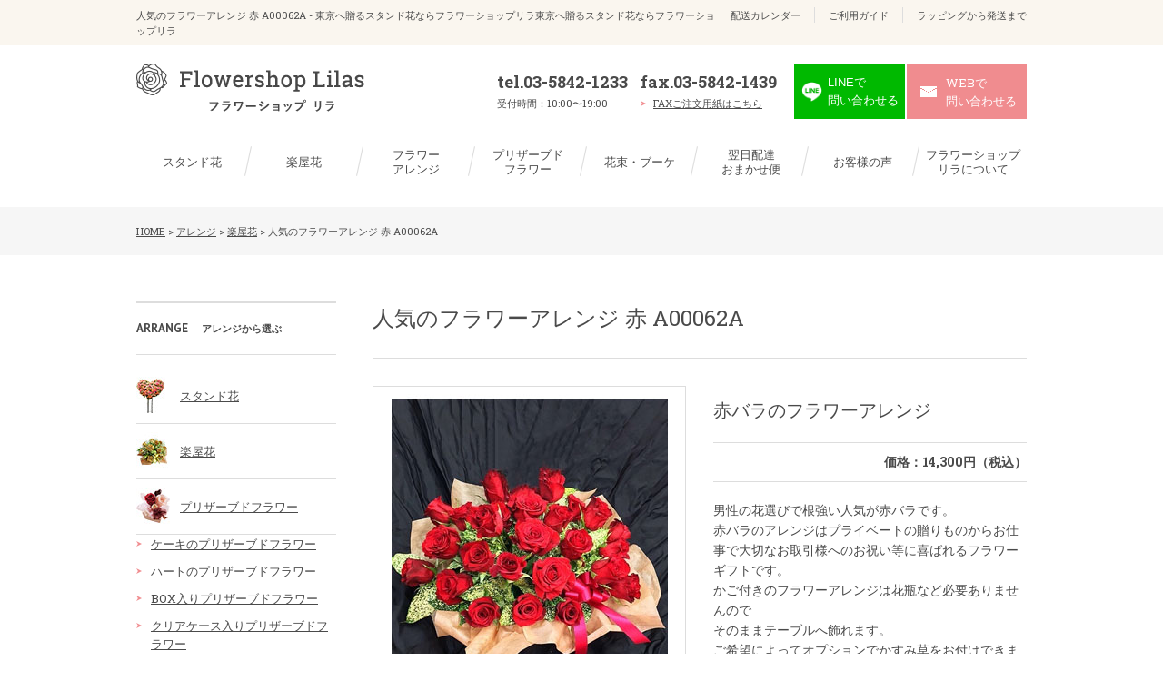

--- FILE ---
content_type: text/html; charset=UTF-8
request_url: https://www.flowershop-lilas.gr.jp/arrange/gakuya_hana/1531.html
body_size: 14950
content:
	<!DOCTYPE html>
<!--[if lt IE 7 ]><html class="ie" lang="ja"><![endif]-->
<!--[if IE 7 ]><html class="ie" lang="ja"><![endif]-->
<!--[if IE 8 ]><html class="ie8" lang="ja"><![endif]-->
<!--[if IE 9 ]> <html class="ie9" lang="ja"> <![endif]-->
<!--[if (gt IE 9)|!(IE)]><!--><html lang="ja"><!--<![endif]-->
<head>
	<!-- Google Tag Manager -->
	<script>(function(w,d,s,l,i){w[l]=w[l]||[];w[l].push({'gtm.start':
	new Date().getTime(),event:'gtm.js'});var f=d.getElementsByTagName(s)[0],
	j=d.createElement(s),dl=l!='dataLayer'?'&l='+l:'';j.async=true;j.src=
	'https://www.googletagmanager.com/gtm.js?id='+i+dl;f.parentNode.insertBefore(j,f);
	})(window,document,'script','dataLayer','GTM-MMVHJZZ');</script>
	<!-- End Google Tag Manager -->
	<meta charset="utf-8">
	<meta http-equiv="X-UA-Compatible" content="IE=edge">
	<meta name="viewport" content="width=device-width,initial-scale=1.0">
	<title>人気のフラワーアレンジ 赤 A00062A - 東京へ贈るスタンド花ならフラワーショップリラ東京へ贈るスタンド花ならフラワーショップリラ東京都23区内はスタンド花送料無料＆無料回収いたします。</title>
	<meta name="format-detection" content="telephone=no">
	<link rel="icon" href="/favicon.ico">
	<link rel="apple-touch-icon-precomposed" sizes="152x152" href="/apple_touch_icon.png">
	<link href="https://www.flowershop-lilas.gr.jp/wp-content/themes/lira/common/css/import.css" rel="stylesheet" media="all">
	<!--[if lt IE 9]>
	<link href="https://www.flowershop-lilas.gr.jp/wp-content/themes/lira/common/css/master.css" rel="stylesheet" media="all">
	<link href="https://www.flowershop-lilas.gr.jp/wp-content/themes/lira/common/css/style.css" rel="stylesheet" media="all">
	<script src="https://www.flowershop-lilas.gr.jp/wp-content/themes/lira/common/js/html5shiv.js"></script>
	<![endif]-->

		
	
		<!-- All in One SEO 4.9.3 - aioseo.com -->
	<meta name="robots" content="max-image-preview:large" />
	<meta name="author" content="lilas"/>
	<link rel="canonical" href="https://www.flowershop-lilas.gr.jp/arrange/gakuya_hana/1531.html" />
	<meta name="generator" content="All in One SEO (AIOSEO) 4.9.3" />
		<meta property="og:locale" content="ja_JP" />
		<meta property="og:site_name" content="東京へ贈るスタンド花ならフラワーショップリラ - 東京都23区内はスタンド花送料無料＆無料回収いたします。" />
		<meta property="og:type" content="activity" />
		<meta property="og:title" content="人気のフラワーアレンジ 赤 A00062A - 東京へ贈るスタンド花ならフラワーショップリラ" />
		<meta property="og:url" content="https://www.flowershop-lilas.gr.jp/arrange/gakuya_hana/1531.html" />
		<meta name="twitter:card" content="summary" />
		<meta name="twitter:title" content="人気のフラワーアレンジ 赤 A00062A - 東京へ贈るスタンド花ならフラワーショップリラ" />
		<script type="application/ld+json" class="aioseo-schema">
			{"@context":"https:\/\/schema.org","@graph":[{"@type":"BlogPosting","@id":"https:\/\/www.flowershop-lilas.gr.jp\/arrange\/gakuya_hana\/1531.html#blogposting","name":"\u4eba\u6c17\u306e\u30d5\u30e9\u30ef\u30fc\u30a2\u30ec\u30f3\u30b8 \u8d64 A00062A - \u6771\u4eac\u3078\u8d08\u308b\u30b9\u30bf\u30f3\u30c9\u82b1\u306a\u3089\u30d5\u30e9\u30ef\u30fc\u30b7\u30e7\u30c3\u30d7\u30ea\u30e9","headline":"\u4eba\u6c17\u306e\u30d5\u30e9\u30ef\u30fc\u30a2\u30ec\u30f3\u30b8 \u8d64 A00062A","author":{"@id":"https:\/\/www.flowershop-lilas.gr.jp\/author\/lilas#author"},"publisher":{"@id":"https:\/\/www.flowershop-lilas.gr.jp\/#organization"},"datePublished":"2017-01-09T18:07:45+09:00","dateModified":"2023-07-19T16:28:44+09:00","inLanguage":"ja","mainEntityOfPage":{"@id":"https:\/\/www.flowershop-lilas.gr.jp\/arrange\/gakuya_hana\/1531.html#webpage"},"isPartOf":{"@id":"https:\/\/www.flowershop-lilas.gr.jp\/arrange\/gakuya_hana\/1531.html#webpage"},"articleSection":"\u516c\u6f14\u30fb\u821e\u53f0\u30fb\u958b\u5e97\u30fb\u958b\u696d\u306e\u304a\u795d\u3044, \u697d\u5c4b\u82b1, \u305d\u306e\u4ed6\u697d\u5c4b\u82b1, \u304a\u8a95\u751f\u65e5\u795d\u3044, \u305d\u306e\u4ed6\u30d5\u30e9\u30ef\u30fc\u30a2\u30ec\u30f3\u30b8, 8,001\u5186\uff5e10,000\u5186, \u30ec\u30c3\u30c9\u30ed\u30fc\u30ba, \u30d5\u30e9\u30ef\u30fc\u30a2\u30ec\u30f3\u30b8, \u8d64\u7cfb, \u30d0\u30e9\u306e\u30d5\u30e9\u30ef\u30fc\u30ae\u30d5\u30c8"},{"@type":"BreadcrumbList","@id":"https:\/\/www.flowershop-lilas.gr.jp\/arrange\/gakuya_hana\/1531.html#breadcrumblist","itemListElement":[{"@type":"ListItem","@id":"https:\/\/www.flowershop-lilas.gr.jp#listItem","position":1,"name":"\u30db\u30fc\u30e0","item":"https:\/\/www.flowershop-lilas.gr.jp","nextItem":{"@type":"ListItem","@id":"https:\/\/www.flowershop-lilas.gr.jp\/arrange#listItem","name":"\u30a2\u30ec\u30f3\u30b8"}},{"@type":"ListItem","@id":"https:\/\/www.flowershop-lilas.gr.jp\/arrange#listItem","position":2,"name":"\u30a2\u30ec\u30f3\u30b8","item":"https:\/\/www.flowershop-lilas.gr.jp\/arrange","nextItem":{"@type":"ListItem","@id":"https:\/\/www.flowershop-lilas.gr.jp\/arrange\/gakuya_hana#listItem","name":"\u697d\u5c4b\u82b1"},"previousItem":{"@type":"ListItem","@id":"https:\/\/www.flowershop-lilas.gr.jp#listItem","name":"\u30db\u30fc\u30e0"}},{"@type":"ListItem","@id":"https:\/\/www.flowershop-lilas.gr.jp\/arrange\/gakuya_hana#listItem","position":3,"name":"\u697d\u5c4b\u82b1","item":"https:\/\/www.flowershop-lilas.gr.jp\/arrange\/gakuya_hana","nextItem":{"@type":"ListItem","@id":"https:\/\/www.flowershop-lilas.gr.jp\/arrange\/gakuya_hana\/other-gakuya-hana#listItem","name":"\u305d\u306e\u4ed6\u697d\u5c4b\u82b1"},"previousItem":{"@type":"ListItem","@id":"https:\/\/www.flowershop-lilas.gr.jp\/arrange#listItem","name":"\u30a2\u30ec\u30f3\u30b8"}},{"@type":"ListItem","@id":"https:\/\/www.flowershop-lilas.gr.jp\/arrange\/gakuya_hana\/other-gakuya-hana#listItem","position":4,"name":"\u305d\u306e\u4ed6\u697d\u5c4b\u82b1","item":"https:\/\/www.flowershop-lilas.gr.jp\/arrange\/gakuya_hana\/other-gakuya-hana","nextItem":{"@type":"ListItem","@id":"https:\/\/www.flowershop-lilas.gr.jp\/arrange\/gakuya_hana\/1531.html#listItem","name":"\u4eba\u6c17\u306e\u30d5\u30e9\u30ef\u30fc\u30a2\u30ec\u30f3\u30b8 \u8d64 A00062A"},"previousItem":{"@type":"ListItem","@id":"https:\/\/www.flowershop-lilas.gr.jp\/arrange\/gakuya_hana#listItem","name":"\u697d\u5c4b\u82b1"}},{"@type":"ListItem","@id":"https:\/\/www.flowershop-lilas.gr.jp\/arrange\/gakuya_hana\/1531.html#listItem","position":5,"name":"\u4eba\u6c17\u306e\u30d5\u30e9\u30ef\u30fc\u30a2\u30ec\u30f3\u30b8 \u8d64 A00062A","previousItem":{"@type":"ListItem","@id":"https:\/\/www.flowershop-lilas.gr.jp\/arrange\/gakuya_hana\/other-gakuya-hana#listItem","name":"\u305d\u306e\u4ed6\u697d\u5c4b\u82b1"}}]},{"@type":"Organization","@id":"https:\/\/www.flowershop-lilas.gr.jp\/#organization","name":"\u6771\u4eac\u3078\u8d08\u308b\u30b9\u30bf\u30f3\u30c9\u82b1\u306a\u3089\u30d5\u30e9\u30ef\u30fc\u30b7\u30e7\u30c3\u30d7\u30ea\u30e9","description":"\u6771\u4eac\u90fd23\u533a\u5185\u306f\u30b9\u30bf\u30f3\u30c9\u82b1\u9001\u6599\u7121\u6599\uff06\u7121\u6599\u56de\u53ce\u3044\u305f\u3057\u307e\u3059\u3002","url":"https:\/\/www.flowershop-lilas.gr.jp\/","telephone":"+81358421233"},{"@type":"Person","@id":"https:\/\/www.flowershop-lilas.gr.jp\/author\/lilas#author","url":"https:\/\/www.flowershop-lilas.gr.jp\/author\/lilas","name":"lilas","image":{"@type":"ImageObject","@id":"https:\/\/www.flowershop-lilas.gr.jp\/arrange\/gakuya_hana\/1531.html#authorImage","url":"https:\/\/secure.gravatar.com\/avatar\/5fc77a825932e1387127b6a8f9c24b966d59620e9b7b09199a26d633c62688c4?s=96&d=mm&r=g","width":96,"height":96,"caption":"lilas"}},{"@type":"WebPage","@id":"https:\/\/www.flowershop-lilas.gr.jp\/arrange\/gakuya_hana\/1531.html#webpage","url":"https:\/\/www.flowershop-lilas.gr.jp\/arrange\/gakuya_hana\/1531.html","name":"\u4eba\u6c17\u306e\u30d5\u30e9\u30ef\u30fc\u30a2\u30ec\u30f3\u30b8 \u8d64 A00062A - \u6771\u4eac\u3078\u8d08\u308b\u30b9\u30bf\u30f3\u30c9\u82b1\u306a\u3089\u30d5\u30e9\u30ef\u30fc\u30b7\u30e7\u30c3\u30d7\u30ea\u30e9","inLanguage":"ja","isPartOf":{"@id":"https:\/\/www.flowershop-lilas.gr.jp\/#website"},"breadcrumb":{"@id":"https:\/\/www.flowershop-lilas.gr.jp\/arrange\/gakuya_hana\/1531.html#breadcrumblist"},"author":{"@id":"https:\/\/www.flowershop-lilas.gr.jp\/author\/lilas#author"},"creator":{"@id":"https:\/\/www.flowershop-lilas.gr.jp\/author\/lilas#author"},"datePublished":"2017-01-09T18:07:45+09:00","dateModified":"2023-07-19T16:28:44+09:00"},{"@type":"WebSite","@id":"https:\/\/www.flowershop-lilas.gr.jp\/#website","url":"https:\/\/www.flowershop-lilas.gr.jp\/","name":"\u6771\u4eac\u3078\u8d08\u308b\u30b9\u30bf\u30f3\u30c9\u82b1\u306a\u3089\u30d5\u30e9\u30ef\u30fc\u30b7\u30e7\u30c3\u30d7\u30ea\u30e9","description":"\u6771\u4eac\u90fd23\u533a\u5185\u306f\u30b9\u30bf\u30f3\u30c9\u82b1\u9001\u6599\u7121\u6599\uff06\u7121\u6599\u56de\u53ce\u3044\u305f\u3057\u307e\u3059\u3002","inLanguage":"ja","publisher":{"@id":"https:\/\/www.flowershop-lilas.gr.jp\/#organization"}}]}
		</script>
		<!-- All in One SEO -->

<link rel="alternate" type="application/rss+xml" title="東京へ贈るスタンド花ならフラワーショップリラ &raquo; 人気のフラワーアレンジ 赤 A00062A のコメントのフィード" href="https://www.flowershop-lilas.gr.jp/arrange/gakuya_hana/1531.html/feed" />
<link rel="alternate" title="oEmbed (JSON)" type="application/json+oembed" href="https://www.flowershop-lilas.gr.jp/wp-json/oembed/1.0/embed?url=https%3A%2F%2Fwww.flowershop-lilas.gr.jp%2Farrange%2Fgakuya_hana%2F1531.html" />
<link rel="alternate" title="oEmbed (XML)" type="text/xml+oembed" href="https://www.flowershop-lilas.gr.jp/wp-json/oembed/1.0/embed?url=https%3A%2F%2Fwww.flowershop-lilas.gr.jp%2Farrange%2Fgakuya_hana%2F1531.html&#038;format=xml" />
<style id='wp-img-auto-sizes-contain-inline-css' type='text/css'>
img:is([sizes=auto i],[sizes^="auto," i]){contain-intrinsic-size:3000px 1500px}
/*# sourceURL=wp-img-auto-sizes-contain-inline-css */
</style>
<style id='wp-emoji-styles-inline-css' type='text/css'>

	img.wp-smiley, img.emoji {
		display: inline !important;
		border: none !important;
		box-shadow: none !important;
		height: 1em !important;
		width: 1em !important;
		margin: 0 0.07em !important;
		vertical-align: -0.1em !important;
		background: none !important;
		padding: 0 !important;
	}
/*# sourceURL=wp-emoji-styles-inline-css */
</style>
<style id='wp-block-library-inline-css' type='text/css'>
:root{--wp-block-synced-color:#7a00df;--wp-block-synced-color--rgb:122,0,223;--wp-bound-block-color:var(--wp-block-synced-color);--wp-editor-canvas-background:#ddd;--wp-admin-theme-color:#007cba;--wp-admin-theme-color--rgb:0,124,186;--wp-admin-theme-color-darker-10:#006ba1;--wp-admin-theme-color-darker-10--rgb:0,107,160.5;--wp-admin-theme-color-darker-20:#005a87;--wp-admin-theme-color-darker-20--rgb:0,90,135;--wp-admin-border-width-focus:2px}@media (min-resolution:192dpi){:root{--wp-admin-border-width-focus:1.5px}}.wp-element-button{cursor:pointer}:root .has-very-light-gray-background-color{background-color:#eee}:root .has-very-dark-gray-background-color{background-color:#313131}:root .has-very-light-gray-color{color:#eee}:root .has-very-dark-gray-color{color:#313131}:root .has-vivid-green-cyan-to-vivid-cyan-blue-gradient-background{background:linear-gradient(135deg,#00d084,#0693e3)}:root .has-purple-crush-gradient-background{background:linear-gradient(135deg,#34e2e4,#4721fb 50%,#ab1dfe)}:root .has-hazy-dawn-gradient-background{background:linear-gradient(135deg,#faaca8,#dad0ec)}:root .has-subdued-olive-gradient-background{background:linear-gradient(135deg,#fafae1,#67a671)}:root .has-atomic-cream-gradient-background{background:linear-gradient(135deg,#fdd79a,#004a59)}:root .has-nightshade-gradient-background{background:linear-gradient(135deg,#330968,#31cdcf)}:root .has-midnight-gradient-background{background:linear-gradient(135deg,#020381,#2874fc)}:root{--wp--preset--font-size--normal:16px;--wp--preset--font-size--huge:42px}.has-regular-font-size{font-size:1em}.has-larger-font-size{font-size:2.625em}.has-normal-font-size{font-size:var(--wp--preset--font-size--normal)}.has-huge-font-size{font-size:var(--wp--preset--font-size--huge)}.has-text-align-center{text-align:center}.has-text-align-left{text-align:left}.has-text-align-right{text-align:right}.has-fit-text{white-space:nowrap!important}#end-resizable-editor-section{display:none}.aligncenter{clear:both}.items-justified-left{justify-content:flex-start}.items-justified-center{justify-content:center}.items-justified-right{justify-content:flex-end}.items-justified-space-between{justify-content:space-between}.screen-reader-text{border:0;clip-path:inset(50%);height:1px;margin:-1px;overflow:hidden;padding:0;position:absolute;width:1px;word-wrap:normal!important}.screen-reader-text:focus{background-color:#ddd;clip-path:none;color:#444;display:block;font-size:1em;height:auto;left:5px;line-height:normal;padding:15px 23px 14px;text-decoration:none;top:5px;width:auto;z-index:100000}html :where(.has-border-color){border-style:solid}html :where([style*=border-top-color]){border-top-style:solid}html :where([style*=border-right-color]){border-right-style:solid}html :where([style*=border-bottom-color]){border-bottom-style:solid}html :where([style*=border-left-color]){border-left-style:solid}html :where([style*=border-width]){border-style:solid}html :where([style*=border-top-width]){border-top-style:solid}html :where([style*=border-right-width]){border-right-style:solid}html :where([style*=border-bottom-width]){border-bottom-style:solid}html :where([style*=border-left-width]){border-left-style:solid}html :where(img[class*=wp-image-]){height:auto;max-width:100%}:where(figure){margin:0 0 1em}html :where(.is-position-sticky){--wp-admin--admin-bar--position-offset:var(--wp-admin--admin-bar--height,0px)}@media screen and (max-width:600px){html :where(.is-position-sticky){--wp-admin--admin-bar--position-offset:0px}}

/*# sourceURL=wp-block-library-inline-css */
</style><style id='global-styles-inline-css' type='text/css'>
:root{--wp--preset--aspect-ratio--square: 1;--wp--preset--aspect-ratio--4-3: 4/3;--wp--preset--aspect-ratio--3-4: 3/4;--wp--preset--aspect-ratio--3-2: 3/2;--wp--preset--aspect-ratio--2-3: 2/3;--wp--preset--aspect-ratio--16-9: 16/9;--wp--preset--aspect-ratio--9-16: 9/16;--wp--preset--color--black: #000000;--wp--preset--color--cyan-bluish-gray: #abb8c3;--wp--preset--color--white: #ffffff;--wp--preset--color--pale-pink: #f78da7;--wp--preset--color--vivid-red: #cf2e2e;--wp--preset--color--luminous-vivid-orange: #ff6900;--wp--preset--color--luminous-vivid-amber: #fcb900;--wp--preset--color--light-green-cyan: #7bdcb5;--wp--preset--color--vivid-green-cyan: #00d084;--wp--preset--color--pale-cyan-blue: #8ed1fc;--wp--preset--color--vivid-cyan-blue: #0693e3;--wp--preset--color--vivid-purple: #9b51e0;--wp--preset--gradient--vivid-cyan-blue-to-vivid-purple: linear-gradient(135deg,rgb(6,147,227) 0%,rgb(155,81,224) 100%);--wp--preset--gradient--light-green-cyan-to-vivid-green-cyan: linear-gradient(135deg,rgb(122,220,180) 0%,rgb(0,208,130) 100%);--wp--preset--gradient--luminous-vivid-amber-to-luminous-vivid-orange: linear-gradient(135deg,rgb(252,185,0) 0%,rgb(255,105,0) 100%);--wp--preset--gradient--luminous-vivid-orange-to-vivid-red: linear-gradient(135deg,rgb(255,105,0) 0%,rgb(207,46,46) 100%);--wp--preset--gradient--very-light-gray-to-cyan-bluish-gray: linear-gradient(135deg,rgb(238,238,238) 0%,rgb(169,184,195) 100%);--wp--preset--gradient--cool-to-warm-spectrum: linear-gradient(135deg,rgb(74,234,220) 0%,rgb(151,120,209) 20%,rgb(207,42,186) 40%,rgb(238,44,130) 60%,rgb(251,105,98) 80%,rgb(254,248,76) 100%);--wp--preset--gradient--blush-light-purple: linear-gradient(135deg,rgb(255,206,236) 0%,rgb(152,150,240) 100%);--wp--preset--gradient--blush-bordeaux: linear-gradient(135deg,rgb(254,205,165) 0%,rgb(254,45,45) 50%,rgb(107,0,62) 100%);--wp--preset--gradient--luminous-dusk: linear-gradient(135deg,rgb(255,203,112) 0%,rgb(199,81,192) 50%,rgb(65,88,208) 100%);--wp--preset--gradient--pale-ocean: linear-gradient(135deg,rgb(255,245,203) 0%,rgb(182,227,212) 50%,rgb(51,167,181) 100%);--wp--preset--gradient--electric-grass: linear-gradient(135deg,rgb(202,248,128) 0%,rgb(113,206,126) 100%);--wp--preset--gradient--midnight: linear-gradient(135deg,rgb(2,3,129) 0%,rgb(40,116,252) 100%);--wp--preset--font-size--small: 13px;--wp--preset--font-size--medium: 20px;--wp--preset--font-size--large: 36px;--wp--preset--font-size--x-large: 42px;--wp--preset--spacing--20: 0.44rem;--wp--preset--spacing--30: 0.67rem;--wp--preset--spacing--40: 1rem;--wp--preset--spacing--50: 1.5rem;--wp--preset--spacing--60: 2.25rem;--wp--preset--spacing--70: 3.38rem;--wp--preset--spacing--80: 5.06rem;--wp--preset--shadow--natural: 6px 6px 9px rgba(0, 0, 0, 0.2);--wp--preset--shadow--deep: 12px 12px 50px rgba(0, 0, 0, 0.4);--wp--preset--shadow--sharp: 6px 6px 0px rgba(0, 0, 0, 0.2);--wp--preset--shadow--outlined: 6px 6px 0px -3px rgb(255, 255, 255), 6px 6px rgb(0, 0, 0);--wp--preset--shadow--crisp: 6px 6px 0px rgb(0, 0, 0);}:where(.is-layout-flex){gap: 0.5em;}:where(.is-layout-grid){gap: 0.5em;}body .is-layout-flex{display: flex;}.is-layout-flex{flex-wrap: wrap;align-items: center;}.is-layout-flex > :is(*, div){margin: 0;}body .is-layout-grid{display: grid;}.is-layout-grid > :is(*, div){margin: 0;}:where(.wp-block-columns.is-layout-flex){gap: 2em;}:where(.wp-block-columns.is-layout-grid){gap: 2em;}:where(.wp-block-post-template.is-layout-flex){gap: 1.25em;}:where(.wp-block-post-template.is-layout-grid){gap: 1.25em;}.has-black-color{color: var(--wp--preset--color--black) !important;}.has-cyan-bluish-gray-color{color: var(--wp--preset--color--cyan-bluish-gray) !important;}.has-white-color{color: var(--wp--preset--color--white) !important;}.has-pale-pink-color{color: var(--wp--preset--color--pale-pink) !important;}.has-vivid-red-color{color: var(--wp--preset--color--vivid-red) !important;}.has-luminous-vivid-orange-color{color: var(--wp--preset--color--luminous-vivid-orange) !important;}.has-luminous-vivid-amber-color{color: var(--wp--preset--color--luminous-vivid-amber) !important;}.has-light-green-cyan-color{color: var(--wp--preset--color--light-green-cyan) !important;}.has-vivid-green-cyan-color{color: var(--wp--preset--color--vivid-green-cyan) !important;}.has-pale-cyan-blue-color{color: var(--wp--preset--color--pale-cyan-blue) !important;}.has-vivid-cyan-blue-color{color: var(--wp--preset--color--vivid-cyan-blue) !important;}.has-vivid-purple-color{color: var(--wp--preset--color--vivid-purple) !important;}.has-black-background-color{background-color: var(--wp--preset--color--black) !important;}.has-cyan-bluish-gray-background-color{background-color: var(--wp--preset--color--cyan-bluish-gray) !important;}.has-white-background-color{background-color: var(--wp--preset--color--white) !important;}.has-pale-pink-background-color{background-color: var(--wp--preset--color--pale-pink) !important;}.has-vivid-red-background-color{background-color: var(--wp--preset--color--vivid-red) !important;}.has-luminous-vivid-orange-background-color{background-color: var(--wp--preset--color--luminous-vivid-orange) !important;}.has-luminous-vivid-amber-background-color{background-color: var(--wp--preset--color--luminous-vivid-amber) !important;}.has-light-green-cyan-background-color{background-color: var(--wp--preset--color--light-green-cyan) !important;}.has-vivid-green-cyan-background-color{background-color: var(--wp--preset--color--vivid-green-cyan) !important;}.has-pale-cyan-blue-background-color{background-color: var(--wp--preset--color--pale-cyan-blue) !important;}.has-vivid-cyan-blue-background-color{background-color: var(--wp--preset--color--vivid-cyan-blue) !important;}.has-vivid-purple-background-color{background-color: var(--wp--preset--color--vivid-purple) !important;}.has-black-border-color{border-color: var(--wp--preset--color--black) !important;}.has-cyan-bluish-gray-border-color{border-color: var(--wp--preset--color--cyan-bluish-gray) !important;}.has-white-border-color{border-color: var(--wp--preset--color--white) !important;}.has-pale-pink-border-color{border-color: var(--wp--preset--color--pale-pink) !important;}.has-vivid-red-border-color{border-color: var(--wp--preset--color--vivid-red) !important;}.has-luminous-vivid-orange-border-color{border-color: var(--wp--preset--color--luminous-vivid-orange) !important;}.has-luminous-vivid-amber-border-color{border-color: var(--wp--preset--color--luminous-vivid-amber) !important;}.has-light-green-cyan-border-color{border-color: var(--wp--preset--color--light-green-cyan) !important;}.has-vivid-green-cyan-border-color{border-color: var(--wp--preset--color--vivid-green-cyan) !important;}.has-pale-cyan-blue-border-color{border-color: var(--wp--preset--color--pale-cyan-blue) !important;}.has-vivid-cyan-blue-border-color{border-color: var(--wp--preset--color--vivid-cyan-blue) !important;}.has-vivid-purple-border-color{border-color: var(--wp--preset--color--vivid-purple) !important;}.has-vivid-cyan-blue-to-vivid-purple-gradient-background{background: var(--wp--preset--gradient--vivid-cyan-blue-to-vivid-purple) !important;}.has-light-green-cyan-to-vivid-green-cyan-gradient-background{background: var(--wp--preset--gradient--light-green-cyan-to-vivid-green-cyan) !important;}.has-luminous-vivid-amber-to-luminous-vivid-orange-gradient-background{background: var(--wp--preset--gradient--luminous-vivid-amber-to-luminous-vivid-orange) !important;}.has-luminous-vivid-orange-to-vivid-red-gradient-background{background: var(--wp--preset--gradient--luminous-vivid-orange-to-vivid-red) !important;}.has-very-light-gray-to-cyan-bluish-gray-gradient-background{background: var(--wp--preset--gradient--very-light-gray-to-cyan-bluish-gray) !important;}.has-cool-to-warm-spectrum-gradient-background{background: var(--wp--preset--gradient--cool-to-warm-spectrum) !important;}.has-blush-light-purple-gradient-background{background: var(--wp--preset--gradient--blush-light-purple) !important;}.has-blush-bordeaux-gradient-background{background: var(--wp--preset--gradient--blush-bordeaux) !important;}.has-luminous-dusk-gradient-background{background: var(--wp--preset--gradient--luminous-dusk) !important;}.has-pale-ocean-gradient-background{background: var(--wp--preset--gradient--pale-ocean) !important;}.has-electric-grass-gradient-background{background: var(--wp--preset--gradient--electric-grass) !important;}.has-midnight-gradient-background{background: var(--wp--preset--gradient--midnight) !important;}.has-small-font-size{font-size: var(--wp--preset--font-size--small) !important;}.has-medium-font-size{font-size: var(--wp--preset--font-size--medium) !important;}.has-large-font-size{font-size: var(--wp--preset--font-size--large) !important;}.has-x-large-font-size{font-size: var(--wp--preset--font-size--x-large) !important;}
/*# sourceURL=global-styles-inline-css */
</style>

<style id='classic-theme-styles-inline-css' type='text/css'>
/*! This file is auto-generated */
.wp-block-button__link{color:#fff;background-color:#32373c;border-radius:9999px;box-shadow:none;text-decoration:none;padding:calc(.667em + 2px) calc(1.333em + 2px);font-size:1.125em}.wp-block-file__button{background:#32373c;color:#fff;text-decoration:none}
/*# sourceURL=/wp-includes/css/classic-themes.min.css */
</style>
<link rel='stylesheet' id='wp-pagenavi-css' href='https://www.flowershop-lilas.gr.jp/wp-content/plugins/wp-pagenavi/pagenavi-css.css?ver=2.70' type='text/css' media='all' />
<link rel="https://api.w.org/" href="https://www.flowershop-lilas.gr.jp/wp-json/" /><link rel="alternate" title="JSON" type="application/json" href="https://www.flowershop-lilas.gr.jp/wp-json/wp/v2/posts/1531" /><link rel="EditURI" type="application/rsd+xml" title="RSD" href="https://www.flowershop-lilas.gr.jp/xmlrpc.php?rsd" />
<meta name="generator" content="WordPress 6.9" />
<link rel='shortlink' href='https://www.flowershop-lilas.gr.jp/?p=1531' />
	<meta name="msvalidate.01" content="AB0AC943C42C2EC1A682C68C26EEC59E" />
</head>

<body id="top" class="wp-singular post-template-default single single-post postid-1531 single-format-standard wp-theme-lira">
	<!-- Google Tag Manager (noscript) -->
	<noscript><iframe src="https://www.googletagmanager.com/ns.html?id=GTM-MMVHJZZ"
	height="0" width="0" style="display:none;visibility:hidden"></iframe></noscript>
	<!-- End Google Tag Manager (noscript) -->

	<!-- header -->
	<header>
		<div class="h_top">
			<div class="h_in">
								<p>人気のフラワーアレンジ 赤 A00062A - 東京へ贈るスタンド花ならフラワーショップリラ東京へ贈るスタンド花ならフラワーショップリラ</p>
								<ul><li><a href="https://www.flowershop-lilas.gr.jp/calendar">配送カレンダー</a></li>
<li><a href="https://www.flowershop-lilas.gr.jp/guide">ご利用ガイド</a></li>
<li><a href="https://www.flowershop-lilas.gr.jp/rapping">ラッピングから発送まで</a></li>
</ul>			</div>
		</div>
		<div class="h_btm">
			<div class="h_in">
				<p class="sp_trigger">MENU</p>
				<p class="logo overimg"><a href="/"><img src="https://www.flowershop-lilas.gr.jp/wp-content/themes/lira/common/img/logo.png" width="251" height="53" alt="東京へ贈るスタンド花ならフラワーショップリラ"></a></p>
				<div class="h_info">
					<div class="h_tel">
						<p><a href="tel:0358421233">tel.03-5842-1233</a></p>
						<p class="sp_none"><span>受付時間：10:00〜19:00</span></p>
					</div>
					<div class="h_fax">
						<p>fax.03-5842-1439</p>
						<p><a href="/fax_order.htm" target="_blank">FAXご注文用紙はこちら</a></p>
					</div>
					<p class="h_mail line_modal_btn overimg"><a href="#line_modal" class="overimg"><span>LINEで<br>問い合わせる</span></a></p>
					<p class="h_mail overimg"><a href="/contact" class="overimg"><span>WEBで<br class="sp_none">問い合わせる</span></a></p>
				</div>
			</div>
		</div>
	</header>
	<!-- //header -->

	<!-- nav -->
	<nav>
		<ul>
		<li><a href="/arrange/standflower">スタンド花</a>
			<div class="child">
				<ul>
					<li class="cat-item cat-item-83"><a href="https://www.flowershop-lilas.gr.jp/arrange/standflower/discount">得割対象のスタンド花</a>
</li>
	<li class="cat-item cat-item-18"><a href="https://www.flowershop-lilas.gr.jp/arrange/standflower/recommended">おすすめのスタンド花</a>
</li>
	<li class="cat-item cat-item-9"><a href="https://www.flowershop-lilas.gr.jp/arrange/standflower/heart-standflower">ハートのスタンド花</a>
</li>
	<li class="cat-item cat-item-17"><a href="https://www.flowershop-lilas.gr.jp/arrange/standflower/balloon">バルーンのスタンド花</a>
</li>
	<li class="cat-item cat-item-94"><a href="https://www.flowershop-lilas.gr.jp/arrange/standflower/connection">連結スタンド花</a>
</li>
	<li class="cat-item cat-item-19"><a href="https://www.flowershop-lilas.gr.jp/arrange/standflower/other">その他スタンド花</a>
</li>
				</ul>
			</div>
		</li>
		<li><a href="/arrange/gakuya_hana">楽屋花</a>
			<div class="child">
				<ul>
					<li class="cat-item cat-item-56"><a href="https://www.flowershop-lilas.gr.jp/arrange/gakuya_hana/reco_gakuya_hana">おすすめの楽屋花</a>
</li>
	<li class="cat-item cat-item-20"><a href="https://www.flowershop-lilas.gr.jp/arrange/gakuya_hana/other-gakuya-hana">その他楽屋花</a>
</li>
				</ul>
			</div>
		</li>
		<li><a href="/arrange/flower-arrange">フラワー<br>アレンジ</a>
			<div class="child">
				<ul>
				<li class="cat-item cat-item-23"><a href="/arrange/flower-arrange/recommended-flower">おすすめの<br>フラワーアレンジ</a></li>
				<li class="cat-item cat-item-22"><a href="/arrange/flower-arrange/hearts-flower-arrang">ハートの<br>フラワーアレンジ</a></li>

				<li class="cat-item cat-item-32"><a href="/arrange/rose-gift/rainbow-rose">レインボーローズの<br>フラワーギフト</a></li>
				<li class="cat-item cat-item-29"><a href="/arrange/rose-gift/blue-rose">ブルーローズの<br>フラワーギフト</a></li>
				<li class="cat-item cat-item-57"><a href="/arrange/sun-flower-gift">ひまわりの<br>フラワーギフト</a></li>
				<li class="cat-item cat-item-58"><a href="/arrange/tulip-flower-gift">チューリップの<br>フラワーギフト</a></li>
				<li class="cat-item cat-item-59"><a href="/arrange/lily-flower-gift">ユリの<br>フラワーギフト</a></li>
				<li class="cat-item cat-item-24"><a href="/arrange/flower-arrange/other-flower-arrangements">その他フラワーアレンジ</a></li>
				</ul>
			</div>
		</li>
		<li><a href="/arrange/preservedflower">プリザーブド<br>フラワー</a>
			<div class="child">
				<ul>
					<li class="cat-item cat-item-25"><a href="/arrange/preservedflower/recommended-preserved-flower">おすすめの<br>プリザーブドフラワー</a></li>
					<li class="cat-item cat-item-26"><a href="/arrange/preservedflower/other-preserved-flowers">その他<br>プリザーブドフラワー</a></li>
				</ul>
			</div>
		</li>
		<li><a href="/arrange/bouquet">花束・ブーケ</a>
			<div class="child">
				<ul>
					<li class="cat-item cat-item-27"><a href="https://www.flowershop-lilas.gr.jp/arrange/bouquet/recommended-bouquet">おすすめの花束・ブーケ</a>
</li>
	<li class="cat-item cat-item-28"><a href="https://www.flowershop-lilas.gr.jp/arrange/bouquet/other-bouquet">その他花束・ブーケ</a>
</li>
				</ul>
			</div>
		</li>
		<li><a href="/omakase_order">翌日配達<br>おまかせ便</a></li>
		<li><a href="/voice">お客様の声</a></li>
		<li><a href="/about">フラワーショップ<br>リラについて</a></li>
		</ul>
	</nav>
	<!-- //nav -->

	<!-- wrap -->
	<div class="wrap">
	<!-- directry -->
		<div class="breadcrumb">
		<ol>
			<li><a href="https://www.flowershop-lilas.gr.jp/">HOME</a>&nbsp;&gt;&nbsp;</li>
			
			    
			    			        			            			            			                <li><a href="https://www.flowershop-lilas.gr.jp/arrange">アレンジ</a>&nbsp;&gt;&nbsp;</li>
			            			        
			        <li><a href="https://www.flowershop-lilas.gr.jp/arrange/gakuya_hana">楽屋花</a>&nbsp;&gt;&nbsp;</li>
			    
			    <li>人気のフラワーアレンジ 赤 A00062A</li>


					</ol>
	</div>
	<!-- //directry -->

	<div class="wrap_un">
		<div class="main">
			<h1>人気のフラワーアレンジ 赤 A00062A</h1>
									<div class="block clearfix">
				<div class="detail_img">
					<div id="detail_slider">
				        
				        
				        <ul class="clearfix">
				        				        <li><img src="https://www.flowershop-lilas.gr.jp/wp-content/uploads/2017/01/a0010.2020.jpg" alt=""></li>
				        				        				        				        				        				        </ul>
				        <div class="thumbpager">  
				        						<a data-slide-index="0" href=""><img src="https://www.flowershop-lilas.gr.jp/wp-content/uploads/2017/01/a0010.2020.jpg" alt=""></a>
				        				        				        				        				        						</div>
					</div>
				</div>

				<div class="detail_info">
					<p class="ico">
					</p>
					<p class="catch">赤バラのフラワーアレンジ</p>
					<p class="price">&nbsp;&nbsp;&nbsp;&nbsp;価格：14,300円（税込）</p>					<p><p>男性の花選びで根強い人気が赤バラです。<br />
赤バラのアレンジはプライベートの贈りものからお仕事で大切なお取引様へのお祝い等に喜ばれるフラワーギフトです。<br />
かご付きのフラワーアレンジは花瓶など必要ありませんので<br />
そのままテーブルへ飾れます。<br />
ご希望によってオプションでかすみ草をお付けできますのでお問い合わせください。</p>
</p>

					<p class="close">
								        			        </p>
					<div class="spec">
						<p><p>商品番号：A00062A<br /><br />
使用花材：バラ、ミニバラ、季節の花材、グリーン<br /><br />
サイズ：高約25cm&times;幅約30cm</p><br />
</p>
					</div>

										<div class="cart">
					<FORM action="https://www.e-shopsolutions.com/usr/lilas/setcook.cgi" method="POST" accept-charset="Shift_JIS">
          <FONT size="-1">
          <INPUT TYPE="hidden" NAME="tablecolor" VALUE="lightyellow">
          <INPUT TYPE="hidden" NAME="tablewakucolor" VALUE="DarkSlateGray">
          <INPUT TYPE="hidden" NAME="bgcolor" VALUE="white">
          <INPUT TYPE="hidden" NAME="titlegif" VALUE="https://flowershop-lilas.gr.jp/title_banner2">
          <INPUT TYPE="hidden" NAME="titlemoji" VALUE="">
          <INPUT TYPE="hidden" NAME="biko1" VALUE="">
          <INPUT TYPE="hidden" NAME="biko2" VALUE="">
          <INPUT TYPE="hidden" NAME="todoke" VALUE="">
          <INPUT TYPE="hidden" NAME="shouhinnumber" VALUE="A00062A">
          <INPUT TYPE="hidden" NAME="shopid" VALUE="4054755">
          <INPUT TYPE="hidden" NAME="shouhinmei" VALUE="フラワーアレンジ">
          <INPUT TYPE="hidden" NAME="kakaku" VALUE="14300">
          <INPUT TYPE="hidden" NAME="color" VALUE="-">
          <INPUT TYPE="hidden" NAME="size" VALUE="-">
          </FONT> 
          <table border="0">
           <TR> 
            <TD ALIGN=right><FONT size="-1" color="#666666">購入数：</FONT></TD>
            <TD><FONT size="-1">
             <SELECT NAME="kazu">
              <OPTION>1 
              <OPTION>2 
              <OPTION>3 
              <OPTION>4 
              <OPTION>5 
             </SELECT>
             </FONT></TD>
           </TR>
           <TR> 
            <TD ALIGN=right></TD>
            <TD ALIGN=right><FONT size="-1">
             <INPUT TYPE="SUBMIT" VALUE="カートに入れる" onclick="document.charset='SHIFT-JIS';">
             </FONT></TD>
           </TR>
          </TABLE>
         </FORM>					</div>
					
					
										
									</div>
			</div>

						
			
			
			
						
		</div>

		<div class="side">
		<div class="side_menu">
	<h2 class="pt">ARRANGE<span>アレンジから選ぶ</span></h2>
	<p class="side_trigger">ARRANGE<span>アレンジから選ぶ</span></p>
	<div class="sp_acdn">
		<ul>
			<li class="standflower"><a href="https://www.flowershop-lilas.gr.jp/arrange/standflower">スタンド花</a></li><li class="discount"><a href="https://www.flowershop-lilas.gr.jp/arrange/standflower/discount">得割対象のスタンド花</a></li><li class="gakuya_hana"><a href="https://www.flowershop-lilas.gr.jp/arrange/gakuya_hana">楽屋花</a></li><li class="preservedflower"><a href="https://www.flowershop-lilas.gr.jp/arrange/preservedflower">プリザーブドフラワー</a></li><li class="%e3%82%b1%e3%83%bc%e3%82%ad%e3%81%ae%e3%83%97%e3%83%aa%e3%82%b6%e3%83%bc%e3%83%96%e3%83%89%e3%83%95%e3%83%a9%e3%83%af%e3%83%bc"><a href="https://www.flowershop-lilas.gr.jp/arrange/preservedflower/%e3%82%b1%e3%83%bc%e3%82%ad%e3%81%ae%e3%83%97%e3%83%aa%e3%82%b6%e3%83%bc%e3%83%96%e3%83%89%e3%83%95%e3%83%a9%e3%83%af%e3%83%bc">ケーキのプリザーブドフラワー</a></li><li class="%e3%83%8f%e3%83%bc%e3%83%88%e3%81%ae%e3%83%97%e3%83%aa%e3%82%b6%e3%83%bc%e3%83%96%e3%83%89%e3%83%95%e3%83%a9%e3%83%af%e3%83%bc"><a href="https://www.flowershop-lilas.gr.jp/arrange/preservedflower/%e3%83%8f%e3%83%bc%e3%83%88%e3%81%ae%e3%83%97%e3%83%aa%e3%82%b6%e3%83%bc%e3%83%96%e3%83%89%e3%83%95%e3%83%a9%e3%83%af%e3%83%bc">ハートのプリザーブドフラワー</a></li><li class="box%e5%85%a5%e3%82%8a%e3%83%97%e3%83%aa%e3%82%b6%e3%83%bc%e3%83%96%e3%83%89%e3%83%95%e3%83%a9%e3%83%af%e3%83%bc"><a href="https://www.flowershop-lilas.gr.jp/arrange/preservedflower/box%e5%85%a5%e3%82%8a%e3%83%97%e3%83%aa%e3%82%b6%e3%83%bc%e3%83%96%e3%83%89%e3%83%95%e3%83%a9%e3%83%af%e3%83%bc">BOX入りプリザーブドフラワー</a></li><li class="%e3%82%af%e3%83%aa%e3%82%a2%e3%82%b1%e3%83%bc%e3%82%b9%e5%85%a5%e3%82%8a%e3%83%97%e3%83%aa%e3%82%b6%e3%83%bc%e3%83%96%e3%83%89%e3%83%95%e3%83%a9%e3%83%af%e3%83%bc"><a href="https://www.flowershop-lilas.gr.jp/arrange/preservedflower/%e3%82%af%e3%83%aa%e3%82%a2%e3%82%b1%e3%83%bc%e3%82%b9%e5%85%a5%e3%82%8a%e3%83%97%e3%83%aa%e3%82%b6%e3%83%bc%e3%83%96%e3%83%89%e3%83%95%e3%83%a9%e3%83%af%e3%83%bc">クリアケース入りプリザーブドフラワー</a></li><li class="flower-arrange"><a href="https://www.flowershop-lilas.gr.jp/arrange/flower-arrange">フラワーアレンジ</a></li><li class="ph-orchid"><a href="https://www.flowershop-lilas.gr.jp/arrange/ph-orchid">胡蝶蘭</a></li><li class="bouquet"><a href="https://www.flowershop-lilas.gr.jp/arrange/bouquet">花束・ブーケ</a></li>		</ul>
	</div>
</div>

<!-- 重要なお知らせ -->
<div class="side_important_info">
	<p class="tit"><span>お知らせ</span></p>
		<p>
			<p><span style="color: red; font-size: medium;">※ご希望のお届け日によってはスタンド花またその他の配達を締切らせて頂いている場合がありますので、ご注文の前に<a href="https://www.flowershop-lilas.gr.jp//calendar">配送カレンダー</a>をご確認下さい。</span><br />
<span style="color: red; font-size: medium;">※年末年始休暇のお知らせ　12月30日（火）～１月５日（月）はお休みいたします。７日からスタンド花配達のご注文はお受け致しますが休暇明けのためご注文の内容によってはお受けできない場合がございます。</span></p>
		</p>
	</div>

<div class="side_menu">
	<h2 class="pt">USE<span>用途から選ぶ</span></h2>
	<p class="side_trigger">USE<span>用途から選ぶ</span></p>
	<div class="sp_acdn">
		<ul>
			<li class="celebration"><a href="https://www.flowershop-lilas.gr.jp/use/celebration">公演・舞台・開店・開業のお祝い</a></li><li class="birthday-celebration"><a href="https://www.flowershop-lilas.gr.jp/use/birthday-celebration">お誕生日祝い</a></li><li class="wedding-celebration"><a href="https://www.flowershop-lilas.gr.jp/use/wedding-celebration">結婚・ウェディングのお祝い</a></li><li class="60th-celebration"><a href="https://www.flowershop-lilas.gr.jp/use/60th-celebration">還暦祝い</a></li><li class="funeral-flower"><a href="https://www.flowershop-lilas.gr.jp/use/funeral-flower">ご葬儀の供花（町屋斎場のみ）</a></li>		</ul>
	</div>
</div>

<div class="side_menu">
	<h2 class="pt">PRICE<span>プライスから選ぶ</span></h2>
	<p class="side_trigger">PRICE<span>プライスから選ぶ</span></p>
	<div class="sp_acdn">
		<ul>
			<li class="five_thousand"><a href="https://www.flowershop-lilas.gr.jp/price-range/five_thousand">～5,000円</a></li><li class="eight-thousand"><a href="https://www.flowershop-lilas.gr.jp/price-range/eight-thousand">5,001円～8,000円</a></li><li class="ten-thousand"><a href="https://www.flowershop-lilas.gr.jp/price-range/ten-thousand">8,001円～10,000円</a></li><li class="twenty-thousand"><a href="https://www.flowershop-lilas.gr.jp/price-range/twenty-thousand">10,001円～20,000円</a></li><li class="above-twenty-thousand"><a href="https://www.flowershop-lilas.gr.jp/price-range/above-twenty-thousand">20,001円～</a></li>		</ul>
	</div>
</div>

<div class="side_menu">
	<h2 class="pt">COLOR<span>お好みの色から選ぶ</span></h2>
	<p class="side_trigger">COLOR<span>お好みの色から選ぶ</span></p>
	<div class="sp_acdn">
		<ul>
			<li class="%e3%82%b0%e3%83%aa%e3%83%bc%e3%83%b3%e7%b3%bb"><a href="https://www.flowershop-lilas.gr.jp/color/%e3%82%b0%e3%83%aa%e3%83%bc%e3%83%b3%e7%b3%bb">グリーン系</a></li><li class="%e7%b4%ab%e7%b3%bb"><a href="https://www.flowershop-lilas.gr.jp/color/%e7%b4%ab%e7%b3%bb">紫系</a></li><li class="%e9%bb%92%e7%b3%bb"><a href="https://www.flowershop-lilas.gr.jp/color/%e9%bb%92%e7%b3%bb">黒系</a></li><li class="%e7%99%bd%e7%b3%bb"><a href="https://www.flowershop-lilas.gr.jp/color/%e7%99%bd%e7%b3%bb">白系</a></li><li class="red-type"><a href="https://www.flowershop-lilas.gr.jp/color/red-type">赤系</a></li><li class="pink-type"><a href="https://www.flowershop-lilas.gr.jp/color/pink-type">ピンク系</a></li><li class="yellow-orange-type"><a href="https://www.flowershop-lilas.gr.jp/color/yellow-orange-type">黄色～オレンジ系</a></li><li class="white-blue-series"><a href="https://www.flowershop-lilas.gr.jp/color/white-blue-series">ホワイト～ブルー系</a></li><li class="mix-type"><a href="https://www.flowershop-lilas.gr.jp/color/mix-type">ミックス</a></li>		</ul>
	</div>
</div>

<div class="side_menu">
	<h2 class="pt">FEATURE<span>特集から選ぶ</span></h2>
	<p class="side_trigger">FEATURE<span>特集から選ぶ</span></p>
	<div class="sp_acdn">
		<select name="event-dropdown" id="mySelect50" onchange="myFeature()">
			<option value="">特集を選択してください</option>
			<option value="fathers-day-feature">父の日特集</option><option value="mothers-day-feature">母の日特集</option><option value="christmas-feature">クリスマス特集</option><option value="sea-flower-spring">シーズンフラワー 春</option><option value="other-features">その他特集</option><option value="sea-flower-sum">シーズンフラワー 夏</option><option value="sea-flower-autu">シーズンフラワー 秋</option><option value="res-aged-day">敬老の日特集</option><option value="giffor-gifts">お歳暮特集</option>		</select>
	</div>
</div>

<div class="side_menu">
	<h2 class="pt">KEYWORD<span>キーワード検索</span></h2>
	<p class="side_trigger">KEYWORD<span>キーワード検索</span></p>
	<div class="sp_acdn">
		<input name="s" id="s" type="text" placeholder="キーワードを入力してください" class="form-control" onkeypress="handle(event)">
		<input id="submit" type="submit" value="検索" onclick="myFunction()" />
		<script>
			function myPrice() {
				var x39 = document.getElementById("mySelect39").value;
				if (x39 != "") {
					window.location.href = "https://www.flowershop-lilas.gr.jp/" + x39;
				}
			}
			function myColor() {
				var x45 = document.getElementById("mySelect45").value;
				if (x45 != "") {
					window.location.href = "https://www.flowershop-lilas.gr.jp/" + x45;
				}
			}
			function myFeature() {
				var x50 = document.getElementById("mySelect50").value;
				if (x50 != "") {
					window.location.href = "https://www.flowershop-lilas.gr.jp/" + x50;
				}
			}
			function myFeature2() {
				var x52 = document.getElementById("mySelect52").value;
				if (x52 != "") {
					window.location.href = "https://www.flowershop-lilas.gr.jp/" + x52;
				}
			}
			function myFunction() {
				var search_key = document.getElementById("s").value;
				window.location.href = "https://www.flowershop-lilas.gr.jp/search/" + search_key;
			}
			function handle(e){
				if(e.keyCode === 13){
					e.preventDefault();
					myFunction();
				}
			}
		</script>
	</div>
</div>

<div class="side_bnr">
	<ul>
		<li class="overimg"><a href="/calendar"><img src="https://www.flowershop-lilas.gr.jp/wp-content/themes/lira/common/img/side_bnr_calendar.gif" width="220" height="90" alt="配送カレンダー"></a></li>
		<li class="overimg"><a href="/omakase_order"><img src="https://www.flowershop-lilas.gr.jp/wp-content/themes/lira/common/img/side_bnr_gift.jpg" width="220" height="90" alt="翌日お届けフラワーギフト"></a></li>
		<li class="overimg"><a href="/arrange/standflower/heart-standflower"><img src="https://www.flowershop-lilas.gr.jp/wp-content/themes/lira/common/img/side_bnr_heart.jpg" width="220" height="90" alt="ハートのスタンド花"></a></li>
		<li class="overimg"><a href="/arrange/standflower/balloon"><img src="https://www.flowershop-lilas.gr.jp/wp-content/themes/lira/common/img/side_bnr_baloon.jpg" width="220" height="90" alt="バルーン付きスタンド花"></a></li>
		<li class="overimg"><a href="/delivery"><img src="https://www.flowershop-lilas.gr.jp/wp-content/themes/lira/common/img/side_bnr_record.jpg" width="220" height="90" alt="スタンド花配達記録"></a></li>
		<li class="overimg"><a href="https://www.flowershop-lilas.gr.jp/hanaerabi2.htm" target="_blank"><img src="https://www.flowershop-lilas.gr.jp/wp-content/themes/lira/common/img/side_bnr_tips.jpg" width="220" height="90" alt="お花の豆知識"></a></li>
	</ul>
</div>		</div>
	</div>

		</div>
	<!-- //wrap -->

	<!-- fcon -->
	<div class="fcon">
		<div class="fcon_in">
			<p class="f_logo overimg"><a href="/"><img src="https://www.flowershop-lilas.gr.jp/wp-content/themes/lira/common/img/f_logo.png" width="161" height="34" alt="東京へ贈るスタンド花ならフラワーショップリラ"></a></p>
			<!-- f_info -->
			<div class="f_info">
				<div class="txt">
					<p>お電話、FAXからのご注文も承っております。</p>
					<p>スタンド花・バラのフラワーギフトのことなら</p>
					<p>フラワーショップリラまでお気軽にお問合せください！</p>
				</div>
				<div class="f_tel_fax">
					<p>ご注文方法などお気軽にお問合せください</p>
					<div class="f_tel">
						<p>tel.03-5842-1233</p>
						<p><span>受付時間：10:00〜19:00</span></p>
						<p class="pc_none"><a href="tel:0358421233">タップで電話がかかります</a></p>
					</div>
					<div class="f_fax">
						<p>fax.03-5842-1439</p>
						<p><a href="/fax_order.htm" target="_blank">FAXご注文用紙はこちら</a></p>
					</div>
				</div>
				<p class="f_mail line_modal_btn overimg"><a href="#line_modal"><span>LINEで<br class="sp_none">問い合わせる</span></a></p>
				<p class="f_mail overimg"><a href="/contact"><span>WEBで<br class="sp_none">問い合わせる</span></a></p>
			</div>
			<!-- //f_info -->
		</div>
		<div class="fcon_in">
			<!-- f_con_nav -->
			<div class="f_con_nav">
				<ul><li><a href="https://www.flowershop-lilas.gr.jp/arrange/standflower">スタンド花</a></li>
<li><a href="https://www.flowershop-lilas.gr.jp/arrange/gakuya_hana">楽屋花</a></li>
<li><a href="https://www.flowershop-lilas.gr.jp/arrange/flower-arrange">フラワーアレンジ</a></li>
<li><a href="https://www.flowershop-lilas.gr.jp/arrange/preservedflower">プリザーブド<br>フラワー</a></li>
<li><a href="https://www.flowershop-lilas.gr.jp/arrange/bouquet">花束・ブーケ</a></li>
<li><a href="https://www.flowershop-lilas.gr.jp/arrange/ph-orchid">胡蝶蘭</a></li>
<li><a href="https://www.flowershop-lilas.gr.jp/omakase_order">翌日配達<br>おまかせ便</a></li>
</ul>			</div>
			<!-- //f_con_nav -->
		</div>
	</div>
	<!-- //fcon -->

	<p class="pagetop"><a href="#top">PAGETOP</a></p>

	<!-- footer -->
	<footer>
		<!-- foot_guide -->
		<div class="foot_guide">
			<div class="foot_in">
				<div class="fg_top">
					<h2>ご利用ガイド</h2>
					<p>お支払い方法や配送について、ご利用前に必ずご確認くださいませ。</p>
					<ul><li><a href="https://www.flowershop-lilas.gr.jp/calendar">配送カレンダー</a></li>
<li><a href="https://www.flowershop-lilas.gr.jp/guide">ご利用ガイド</a></li>
<li><a href="https://www.flowershop-lilas.gr.jp/rapping">ラッピングから発送まで</a></li>
</ul>				</div>
				<div class="fg_btm">
					<ul>
					<li class="fgb01"><a href="/guide#cnt01" class="overimg"><span>ご注文方法</span></a></li>
					<li class="fgb02"><a href="/guide#cnt02" class="overimg"><span>送料・配送方法</span></a></li>
					<li class="fgb03"><a href="/guide#cnt03" class="overimg"><span>お支払方法</span></a></li>
					<li class="fgb04"><a href="/guide#cnt04" class="overimg"><span>お届け日の指定</span></a></li>
					<li class="fgb05"><a href="/guide#cnt05" class="overimg"><span>返品・キャンセル</span></a></li>
					<li class="fgb06"><a href="/faq" class="overimg"><span>ご注文に関するQ&amp;A</span></a></li>
					</ul>
				</div>
				<p class="insta"><a href="https://www.instagram.com/flowershoplilas/" target="_blank" class="overimg">お届けしたスタンド花のご紹介<span>@flowershoplilas</span></a></p>
			</div>
		</div>
		<!-- //foot_guide -->
		<!-- foot_nav -->
		<div class="foot_nav">
			<div class="foot_in">
				<ul><li><a href="https://www.flowershop-lilas.gr.jp/tokuteisyou">特定商取引法に関する表記</a></li>
<li><a href="https://www.flowershop-lilas.gr.jp/privacy">プライバシーポリシー</a></li>
<li><a target="_blank" href="https://www.flowershop-lilas.gr.jp/link.htm">リンク集</a></li>
<li><a href="https://www.flowershop-lilas.gr.jp/sitemap">サイトマップ</a></li>
</ul>				<p class="copy">Copyright &copy; Flowershop Lilas., All Rights Reserved.</p>
			</div>
		</div>
		<!-- //foot_nav -->
	</footer>
	<!-- //footer -->

	<!--LINEモーダル-->
	<div id="line_modal" class="line_modal mfp-hide">
		<p class="tit"><span class="pink">オリジナルデザインのスタンド花、楽屋花、プリザーブドフラワー</span>等を<br>ご検討されているお客様、<br>
			<strong><span class="green">フラワーショップリラLINE</span>でお気軽にお問合せください！</strong></p>
		<div class="box">
			<ul>
				<li>&#9312;お届けするお日にち</li>
				<li>&#9313;お花をお届けする会場名など</li>
				<li>&#9314;ご検討されているお花のご予算</li>
				<li>&#9315;お客様がご検討されているお花のイラスト、スケッチやサンプル画
					（他店の画像でも構いません）</li>
			</ul>
			<p class="mb20">などを添付して頂けると大変わかりやすいです。</p>
			<p>以上、お気軽にLINEよりお問合せください。</p>
		</div>
		<p class="tac mb5"><strong>お問合せの対応について</strong></p>
		<p class="tac mb25">営業時間内の対応とさせて頂きます。<br>
			営業時間　10時～19時（火曜定休）<br>
			19時以降のお問合せは翌営業日となりますのでご了承ください。</p>
		<p class="btn"><a href="https://line.me/ti/p/aZnAQknvYJ" target="_blank" class="overimg"><span>さっそくLINEで問い合わせる</span></a></p>
	</div>
	<!--//LINEモーダル-->

	<script src="https://www.flowershop-lilas.gr.jp/wp-content/themes/lira/common/js/jquery-1.9.1.min.js"></script>
	<script src="https://www.flowershop-lilas.gr.jp/wp-content/themes/lira/common/js/jquery.cookie.js"></script>
	<script src="https://www.flowershop-lilas.gr.jp/wp-content/themes/lira/common/js/jquery.heightLine.js"></script>
	<script src="https://www.flowershop-lilas.gr.jp/wp-content/themes/lira/common/js/jquery.magnific-popup.min.js"></script>
	<script src="https://www.flowershop-lilas.gr.jp/wp-content/themes/lira/common/js/common.js"></script>
	<script src="https://www.flowershop-lilas.gr.jp/wp-content/themes/lira/common/js/switch.js"></script>

		<script src="https://www.flowershop-lilas.gr.jp/wp-content/themes/lira/common/js/bxslider.js"></script>
	<script>
	$(function(){
		var obj = $('#detail_slider ul').bxSlider({
			auto:true,
			pause:5000,
			speed:1000,
			controls:false,
			pager:true,
			pagerCustom: '.thumbpager',
			onSlideAfter: function () { obj.startAuto(); }
		});
	});
	</script>
	
	
<script type="speculationrules">
{"prefetch":[{"source":"document","where":{"and":[{"href_matches":"/*"},{"not":{"href_matches":["/wp-*.php","/wp-admin/*","/wp-content/uploads/*","/wp-content/*","/wp-content/plugins/*","/wp-content/themes/lira/*","/*\\?(.+)"]}},{"not":{"selector_matches":"a[rel~=\"nofollow\"]"}},{"not":{"selector_matches":".no-prefetch, .no-prefetch a"}}]},"eagerness":"conservative"}]}
</script>
<script id="wp-emoji-settings" type="application/json">
{"baseUrl":"https://s.w.org/images/core/emoji/17.0.2/72x72/","ext":".png","svgUrl":"https://s.w.org/images/core/emoji/17.0.2/svg/","svgExt":".svg","source":{"concatemoji":"https://www.flowershop-lilas.gr.jp/wp-includes/js/wp-emoji-release.min.js?ver=6.9"}}
</script>
<script type="module">
/* <![CDATA[ */
/*! This file is auto-generated */
const a=JSON.parse(document.getElementById("wp-emoji-settings").textContent),o=(window._wpemojiSettings=a,"wpEmojiSettingsSupports"),s=["flag","emoji"];function i(e){try{var t={supportTests:e,timestamp:(new Date).valueOf()};sessionStorage.setItem(o,JSON.stringify(t))}catch(e){}}function c(e,t,n){e.clearRect(0,0,e.canvas.width,e.canvas.height),e.fillText(t,0,0);t=new Uint32Array(e.getImageData(0,0,e.canvas.width,e.canvas.height).data);e.clearRect(0,0,e.canvas.width,e.canvas.height),e.fillText(n,0,0);const a=new Uint32Array(e.getImageData(0,0,e.canvas.width,e.canvas.height).data);return t.every((e,t)=>e===a[t])}function p(e,t){e.clearRect(0,0,e.canvas.width,e.canvas.height),e.fillText(t,0,0);var n=e.getImageData(16,16,1,1);for(let e=0;e<n.data.length;e++)if(0!==n.data[e])return!1;return!0}function u(e,t,n,a){switch(t){case"flag":return n(e,"\ud83c\udff3\ufe0f\u200d\u26a7\ufe0f","\ud83c\udff3\ufe0f\u200b\u26a7\ufe0f")?!1:!n(e,"\ud83c\udde8\ud83c\uddf6","\ud83c\udde8\u200b\ud83c\uddf6")&&!n(e,"\ud83c\udff4\udb40\udc67\udb40\udc62\udb40\udc65\udb40\udc6e\udb40\udc67\udb40\udc7f","\ud83c\udff4\u200b\udb40\udc67\u200b\udb40\udc62\u200b\udb40\udc65\u200b\udb40\udc6e\u200b\udb40\udc67\u200b\udb40\udc7f");case"emoji":return!a(e,"\ud83e\u1fac8")}return!1}function f(e,t,n,a){let r;const o=(r="undefined"!=typeof WorkerGlobalScope&&self instanceof WorkerGlobalScope?new OffscreenCanvas(300,150):document.createElement("canvas")).getContext("2d",{willReadFrequently:!0}),s=(o.textBaseline="top",o.font="600 32px Arial",{});return e.forEach(e=>{s[e]=t(o,e,n,a)}),s}function r(e){var t=document.createElement("script");t.src=e,t.defer=!0,document.head.appendChild(t)}a.supports={everything:!0,everythingExceptFlag:!0},new Promise(t=>{let n=function(){try{var e=JSON.parse(sessionStorage.getItem(o));if("object"==typeof e&&"number"==typeof e.timestamp&&(new Date).valueOf()<e.timestamp+604800&&"object"==typeof e.supportTests)return e.supportTests}catch(e){}return null}();if(!n){if("undefined"!=typeof Worker&&"undefined"!=typeof OffscreenCanvas&&"undefined"!=typeof URL&&URL.createObjectURL&&"undefined"!=typeof Blob)try{var e="postMessage("+f.toString()+"("+[JSON.stringify(s),u.toString(),c.toString(),p.toString()].join(",")+"));",a=new Blob([e],{type:"text/javascript"});const r=new Worker(URL.createObjectURL(a),{name:"wpTestEmojiSupports"});return void(r.onmessage=e=>{i(n=e.data),r.terminate(),t(n)})}catch(e){}i(n=f(s,u,c,p))}t(n)}).then(e=>{for(const n in e)a.supports[n]=e[n],a.supports.everything=a.supports.everything&&a.supports[n],"flag"!==n&&(a.supports.everythingExceptFlag=a.supports.everythingExceptFlag&&a.supports[n]);var t;a.supports.everythingExceptFlag=a.supports.everythingExceptFlag&&!a.supports.flag,a.supports.everything||((t=a.source||{}).concatemoji?r(t.concatemoji):t.wpemoji&&t.twemoji&&(r(t.twemoji),r(t.wpemoji)))});
//# sourceURL=https://www.flowershop-lilas.gr.jp/wp-includes/js/wp-emoji-loader.min.js
/* ]]> */
</script>
</body>
</html>

--- FILE ---
content_type: text/css
request_url: https://www.flowershop-lilas.gr.jp/wp-content/themes/lira/common/css/import.css
body_size: 145
content:
@charset "UTF-8";

@import url('normalize.css');
@import url('master.css') screen and (min-width: 641px),print;
@import url('style.css') screen and (min-width: 641px),print;
@import url('sp_master.css') screen and (max-width: 640px);
@import url('sp_style.css') screen and (max-width: 640px);

--- FILE ---
content_type: text/css
request_url: https://www.flowershop-lilas.gr.jp/wp-content/themes/lira/common/css/master.css
body_size: 7638
content:
@charset "UTF-8";

* {
	margin: 0;
	padding: 0;
}

@import url('https://fonts.googleapis.com/css?family=Roboto+Slab:400,700');
@import url('https://fonts.googleapis.com/css?family=PT+Sans:400,700');

.pt {
	font-family: 'PT Sans', 'ヒラギノ角ゴ Pro W3', 'Hiragino Kaku Gothic Pro', 'Meiryo UI', 'メイリオ', Meiryo, 'ＭＳ Ｐゴシック', 'MS PGothic', sans-serif;
}

body {
	font: 14px 'Roboto Slab', 'ヒラギノ角ゴ Pro W3', 'Hiragino Kaku Gothic Pro', 'Meiryo UI', 'メイリオ', Meiryo, 'ＭＳ Ｐゴシック', 'MS PGothic', sans-serif;
	position: relative;
	text-align: left;
	color: #4a4a4a;
	line-height: 1.6;
}
@media screen and (min-width: 980px)  {
	body { overflow-x:hidden; }
}

* html body {
	font: x-small;
}
:first-child + html body {
	font-size: small;
}

table {
	font: 100%;
	font-size: inherit;
}

a:link,
a:visited {
	color: #4a4a4a;
}
a:hover,
a:active {
	text-decoration: none;
	color: #4a4a4a;
}

address,
caption,
cite,
code,
dfn,
em,
th,
var {
	font-weight: normal;
	font-style: normal;
}

p {
	font-size: 100%;
	margin: 0;
	padding: 0;
}

ul {
	font-size: 100%;
	margin: 5px 0 5px 10px;
	padding: 0 0 0 10px;
}

ol {
	font-size: 100%;
	margin: 5px 0 5px 15px;
	padding: 0 0 0 20px;
}

img {
	line-height: 1;
	margin: 0;
	padding: 0;
	vertical-align: top;
	border: 0;
}


/* table
=================== */
table {
	width: 100%;
	border-collapse: collapse;
	border-top: 1px solid #ddd;
	border-left: 1px solid #ddd;
}

table th {
	font-size: 14px;
	font-weight: bold;
	padding: 10px;
	text-align: left;
	border-right: 1px solid #ddd;
	border-bottom: 1px solid #ddd;
	background: #f5f5f5;
}

table thead th {
	text-align: center;
}

table td {
	font-size: 14px;
	padding: 10px;
	text-align: left;
	border-right: 1px solid #ddd;
	border-bottom: 1px solid #ddd;
	background: #fff;
}

table td input {
	padding: 5px;
}


/* header
=================== */
header {
	background: #fff;
}

header .h_in {
	width: 980px;
	margin: 0 auto;
}

header .h_top {
	padding: 8px 0;
	background: #faf6ef;
}

header .h_top h1,
header .h_top p {
	float: left;
	width: 644px;
	font-size: 11px;
	font-weight: normal;
}

header .h_top ul {
	float: right;
	width: 326px;
	margin: 0;
	padding: 0;
	list-style-type: none;
}

header .h_top ul li {
	float: left;
	font-size: 11px;
	border-left: 1px solid #ddd;
	margin: 0 0 0 15px;
	padding: 0 0 0 15px;
}

header .h_top ul li:first-child {
	margin: 0;
	padding: 0;
	border: none;
}

header .h_top ul li a:link,
header .h_top ul li a:visited {
	text-decoration: none;
}

header .h_top ul li a:hover,
header .h_top ul li a:active {
	text-decoration: underline;
}

header .h_btm {
	padding: 20px 0 30px;
	background: #fff;
}

header .h_btm .logo {
	float: left;
	width: 251px;
}

header .h_btm .h_info {
	float: right;
	display: flex;
	align-items: center;
	width: 583px;	/* LINEあり */
	/*width: 460px;*/
	margin: 1px 0 0;
}

header .h_btm .h_tel {
	width: 148px;
	margin: 0 10px 0 0;
	font-size: 18px;
	line-height: 1.2;
	font-weight: bold;
}

header .h_btm .h_tel p span {
	font-size: 11px;
	font-weight: normal;
}

header .h_btm .h_fax {
	width: 155px;
	margin-right: 14px;
	font-size: 18px;
	line-height: 1.2;
	font-weight: bold;
}

.ie8 header .h_btm .h_tel,
.ie8 header .h_btm .h_fax {
	font-size: 16px;
}

header .h_btm .h_fax p a {
	font-size: 11px;
	font-weight: normal;
	padding: 0 0 0 14px;
	background: url(../img/arw.png) no-repeat 0 5px;
}

header .h_btm .h_mail {
	width: 132px;
	background: #f08c8f;
}

header .h_btm .h_mail a {
	display: block;
	padding: 10px 10px 10px 43px;
	font-size: 13px;
	background: url(../img/h_mail.gif) no-repeat 15px 50%;
	text-align: left;
}

/*LINE*/
header .h_btm .h_mail.line_modal_btn {
	width: 122px;
	margin-right: 2px;
	font-family: 'ヒラギノ角ゴ Pro W3', 'Hiragino Kaku Gothic Pro', 'Meiryo UI', 'メイリオ', Meiryo, 'ＭＳ Ｐゴシック', 'MS PGothic', sans-serif;
	background: #00b900;
}

header .h_btm .h_mail.line_modal_btn a {
	padding-left: 37px;
	padding-right: 5px;
	background: url(../img/ico_line.png) 8px 50% no-repeat;
	background-size: 23px auto;
}

header .h_btm .h_mail a:link,
header .h_btm .h_mail a:visited,
header .h_btm .h_mail a:hover,
header .h_btm .h_mail a:active {
	color: #fff;
	text-decoration: none;
}
/*
header .h_btm .h_mail a span {
	padding: 0 0 0 30px;
	font-size: 13px;
	background: url(../img/h_mail.gif) no-repeat 0 2px;
}*/

.sp_trigger {
	display: none;
}


/* nav
=================== */
nav {
	margin: 0;
	position: relative;
}

nav ul {
	display: table;
	width: 980px;
	margin: 0 auto;
	padding: 0;
	list-style-type: none;
	background: url(../img/bg_nav.gif) 0 0 no-repeat;
}

nav ul li {
	display: table-cell;
	width: 123px;
	padding: 0;
	font-size: 13px;
	text-align: center;
	line-height: 1.3;
	vertical-align: middle;
	-webkit-box-sizing: border-box;
	   -moz-box-sizing: border-box;
	        box-sizing: border-box;
}

nav ul li:last-child {
	width: 119px;
	background: transparent;
}
nav ul li a {
	display: table-cell;
	width: 123px;
	height: 34px;
	vertical-align: middle;
	padding: 0 0 29px;
	border-bottom: 4px solid #fff;
}
nav ul li.current-menu-item a {
	color: #f08c8f !important;
	text-decoration: none;
	border-bottom: 4px solid #f08c8f;
}

nav ul li a:link,
nav ul li a:visited,
nav ul li a:hover,
nav ul li a:active {
	color: #4a4a4a;
	text-decoration: none;
}
nav ul li a:hover {
	color: #f08c8f;
	text-decoration: none;
	border-bottom: 4px solid #f08c8f;
}

nav ul li .child {
	display: none;
	position: absolute;
	top: 62px;
	left: 0;
	width: 100%;
	background: #f08c8f;
	z-index: 100;
	padding: 30px 0 10px;
}
nav ul li .child ul {
	width: 980px;
	margin: 0 auto;
	background: none;
}

nav ul li .child ul li {
	float: left;
	width: 230px;
	margin: 0 20px 20px 0;
}
nav ul li .child ul li.cat-item-17,
nav ul li .child ul li.cat-item-29,
nav ul li .child ul li.cat-item-24 {
	margin: 0 0 0 0;
}

nav ul li .child ul li a {
	display: block;
	width: 150px;
	border: none;
	font-size: 11px;
	padding: 24px 0 25px 73px;
	text-align: left;
	height: 11px;
	background: url(../img/arw.png) 97% 50% no-repeat;
}
nav ul li .child ul li.cat-item-9 {
	background: #fff url(../img/th_nav01_2.jpg) 0 50% no-repeat;
}
nav ul li .child ul li.cat-item-17 {
	background: #fff url(../img/th_nav01_3.jpg) 0 50% no-repeat;
}
nav ul li .child ul li.cat-item-18 {
	background: #fff url(../img/th_nav01_1.jpg) 0 50% no-repeat;
}
nav ul li .child ul li.cat-item-19 {
	background: #fff url(../img/th_nav01_4.jpg) 0 50% no-repeat;
}
nav ul li .child ul li.cat-item-78,
nav ul li .child ul li.cat-item-83 {
	background: #f29327 url(../img/th_nav01_5.jpg) 0 50% no-repeat;
}
nav ul li .child ul li.cat-item-78 a,
nav ul li .child ul li.cat-item-78 a:visited,
nav ul li .child ul li.cat-item-83 a,
nav ul li .child ul li.cat-item-83 a:visited {
	display: block;
	width: 155px;
	color: #fff;
	border: none;
	font-size: 11px;
	padding: 23px 0 24px 73px;
	text-align: left;
	height: 11px;
	border: 1px solid #fff;
	background: url(../img/arw_w.png) 97% 50% no-repeat;
}
nav ul li .child ul li.cat-item-94 {
	background: #fff url(../img/th_nav01_6.jpg) 0 50% no-repeat;
}

nav ul li .child ul li.cat-item-56 {
	background: #fff url(../img/th_nav02_1.jpg) 0 50% no-repeat;
}
nav ul li .child ul li.cat-item-20 {
	background: #fff url(../img/th_nav02_2.jpg) 0 50% no-repeat;
}
nav ul li .child ul li.cat-item-22 {
	background: #fff url(../img/th_nav03_2.jpg) 0 50% no-repeat;
}
nav ul li .child ul li.cat-item-23 {
	background: #fff url(../img/th_nav03_1.jpg) 0 50% no-repeat;
}
nav ul li .child ul li.cat-item-32 {
	background: #fff url(../img/th_nav03_3.jpg) 0 50% no-repeat;
}
nav ul li .child ul li.cat-item-29 {
	background: #fff url(../img/th_nav03_4.jpg) 0 50% no-repeat;
}
nav ul li .child ul li.cat-item-57 {
	background: #fff url(../img/th_nav03_5.jpg) 0 50% no-repeat;
}
nav ul li .child ul li.cat-item-58 {
	background: #fff url(../img/th_nav03_6.jpg) 0 50% no-repeat;
}
nav ul li .child ul li.cat-item-59 {
	background: #fff url(../img/th_nav03_7.jpg) 0 50% no-repeat;
}
nav ul li .child ul li.cat-item-24 {
	background: #fff url(../img/th_nav03_8.jpg) 0 50% no-repeat;
}
nav ul li .child ul li.cat-item-25 {
	background: #fff url(../img/th_nav04_1.jpg) 0 50% no-repeat;
}
nav ul li .child ul li.cat-item-26 {
	background: #fff url(../img/th_nav04_2.jpg) 0 50% no-repeat;
}
nav ul li .child ul li.cat-item-27 {
	background: #fff url(../img/th_nav05_1.jpg) 0 50% no-repeat;
}
nav ul li .child ul li.cat-item-28 {
	background: #fff url(../img/th_nav05_2.jpg) 0 50% no-repeat;
}

nav ul li .child ul li.cat-item-22 a,
nav ul li .child ul li.cat-item-23 a,
nav ul li .child ul li.cat-item-25 a,
nav ul li .child ul li.cat-item-26 a,
nav ul li .child ul li.cat-item-32 a,
nav ul li .child ul li.cat-item-29 a,
nav ul li .child ul li.cat-item-57 a,
nav ul li .child ul li.cat-item-58 a,
nav ul li .child ul li.cat-item-59 a {
	height: 26px;
	padding: 17px 0 17px 73px;
}


/* breadcrumb
=================== */
.breadcrumb {
	margin: 0 0 50px;
	background: #f6f6f6;
}

.breadcrumb ol {
	width: 980px;
	margin: 0 auto;
	padding: 18px 0;
	list-style-type: none;
}

.breadcrumb ol li {
	float: left;
	margin: 0;
	font-size: 11px;
}

.breadcrumb ol li a:link,
.breadcrumb ol li a:visited,
.breadcrumb ol li a:hover,
.breadcrumb ol li a:active {
	font-size: 11px;
	color: #4a4a4a;
}


/* un
=================== */
.wrap_un {
	width: 980px;
	margin: 0 auto;
	padding: 0 0 60px;
}


/* un main
=================== */
.wrap_un .main {
	float: right;
	width: 720px;
}

.wrap_un .main .block {
	margin: 0 0 40px;
}


/* un h
=================== */
.wrap_un .main h1 {
	margin: 0 0 30px;
	padding: 0 0 25px;
	border-bottom: 1px solid #ddd;
	font-size: 24px;
	font-weight: normal;
}

.wrap_un .main h2 {
	position: relative;
	margin: 0 0 30px;
	padding: 0 0 12px;
	border-bottom: 1px solid #ddd;
	font-size: 20px;
	font-weight: normal;
}

.wrap_un .main h2:after {
	content: '';
	position: absolute;
	bottom: -1px;
	left: 0;
	width: 80px;
	height: 1px;
	background: #f08c8f;
}

.wrap_un .main h3 {
	position: relative;
	margin: 0 0 20px;
	padding: 10px 10px 10px 25px;
	font-size: 16px;
	background: #f6f6f6;
}

.wrap_un .main h3:after {
	content: '';
	position: absolute;
	top: 10px;
	left: 10px;
	width: 3px;
	height: 26px;
	background: #f08c8f;
}


/* un side
=================== */
.wrap_un .side {
	float: left;
	width: 220px;
}

.wrap_un .side ul {
	margin: 0;
	padding: 0;
	list-style-type: none;
}

.side .side_menu {
	margin: 0 0 30px;
}

.side .side_menu h2 {
	padding: 18px 0;
	font-size: 13px;
	border-top: 3px solid #ddd;
	border-bottom: 1px solid #ddd;
}

.side .side_menu h2 span {
	font-size: 11px;
	padding: 0 0 0 15px;
}

.side .side_menu ul {
	padding: 15px 0;
}

.side .side_menu ul li {
	font-size: 13px;
	margin: 0 0 10px;
	padding: 0 0 0 16px;
	background: url(../img/arw.png) no-repeat 0 7px;
}
.side .side_menu ul li.discount {
	display: none;
}

.side .side_menu ul li:last-child {
	margin: 0;
}

.side .side_menu select {
	-webkit-appearance: none;
	-moz-appearance: none;
	appearance: none;
	width: 100%;
	margin: 15px 0 0;
	padding: 0 10px;
	font-size: 13px;
	border: 1px solid #ddd;
	background: url(../img/arw_btm.png) no-repeat 95% 50%;
	-webkit-box-sizing: border-box;
	   -moz-box-sizing: border-box;
	        box-sizing: border-box;
}

select::-ms-expand {
	display: none;
}

.side .side_menu select option {
	font-size: 13px;
	padding: 10px;
}

.side .side_menu input {
	width: 100%;
	margin: 15px 0 0;
	padding: 6px 10px;
	font-size: 11px;
	border: 1px solid #ddd;
	-webkit-box-sizing: border-box;
	   -moz-box-sizing: border-box;
	        box-sizing: border-box;
}

.side .side_menu input#submit {
	margin: 10px 0 0;
	background: #fff url(../img/arw.png) no-repeat 95% 50%;
}

.side .side_bnr ul li {
	margin: 0 0 20px;
}

/* アレンジから選ぶ */

.side .side_menu li.standflower,
.side .side_menu li.flower-arrange,
.side .side_menu li.preservedflower,
.side .side_menu li.gakuya_hana,
.side .side_menu li.ph-orchid,
.side .side_menu li.bouquet {
	border-bottom: 1px solid #ddd;
	margin: 0 !important;
	padding: 0;
	background: url(../img/arw.png) right 50% no-repeat !important;
}
li.standflower a,
li.flower-arrange a,
li.preservedflower a,
li.gakuya_hana a,
li.ph-orchid a,
li.bouquet a {
	display: block;
	padding: 20px 0 20px 48px;
}
li.standflower a {
	background: url(../img/ico_sidemenu01.jpg) 0 50% no-repeat;
}
li.flower-arrange a {
	background: url(../img/ico_sidemenu04.jpg) 0 50% no-repeat;
}
li.preservedflower a {
	background: url(../img/ico_sidemenu05.jpg) 0 50% no-repeat;
}
li.gakuya_hana a {
	background: url(../img/ico_sidemenu02.jpg) 0 50% no-repeat;
}
li.ph-orchid a {
	background: url(../img/ico_sidemenu03.jpg) 0 50% no-repeat;
}
li.bouquet a {
	background: url(../img/ico_sidemenu06.jpg) 0 50% no-repeat;
}

.side_trigger { display: none; }

/* fcon
=================== */
.fcon {
	padding: 40px 0;
	background: #fff;
	border-top: 1px solid #ddd;
}

.fcon .fcon_in {
	width: 980px;
	margin: 0 auto;
}

.fcon .fcon_in:first-child {
	margin: 0 auto 40px;
}

.fcon .f_logo {
	width: 161px;
}

.fcon .f_info {
	display: flex;
	justify-content: space-between;
	align-items: flex-end;
}
.fcon .f_info::after {
	display: none;
}

.fcon .f_info .txt {
	width: 285px;
	margin: 0 12px 0 0;
	font-size: 11px;
}

.fcon .f_info .f_tel_fax {
	width: 310px;
	font-size: 11px;
}

.fcon .f_info .f_tel_fax > p {
	margin: 0 0 5px;
}

.fcon .f_info .f_tel,
.fcon .f_info .f_fax {
	font-size: 18px;
	line-height: 1.2;
	font-weight: bold;
}
.ie8 .fcon .f_info .f_tel,
.ie8 .fcon .f_info .f_fax {
	font-size: 16px;
}

.fcon .f_info .f_tel {
	float: left;
	width: 147px;
}

.fcon .f_info .f_fax {
	float: right;
	width: 152px;
}

.fcon .f_info .f_tel_fax span,
.fcon .f_info .f_tel_fax a {
	font-size: 11px;
	font-weight: normal;
}

.fcon .f_info .f_tel_fax a {
	padding: 0 0 0 14px;
	background: url(../img/arw.png) no-repeat 0 5px;
}

.fcon .f_info .f_mail {
	width: 178px;
	height: 54px;
	font-family: 'ヒラギノ角ゴ Pro W3', 'Hiragino Kaku Gothic Pro', 'Meiryo UI', 'メイリオ', Meiryo, 'ＭＳ Ｐゴシック', 'MS PGothic', sans-serif;
	background: #f08c8f;1
}

.fcon .f_info .f_mail a {
	display: flex;
	align-items: center;
	height: 100%;
	padding: 10px 10px 10px 20px;
	box-sizing: border-box;
}

.fcon .f_info .f_mail a:link,
.fcon .f_info .f_mail a:visited,
.fcon .f_info .f_mail a:hover,
.fcon .f_info .f_mail a:active {
	color: #fff;
	text-decoration: none;
}

.fcon .f_info .f_mail a span {
	padding: 0 0 0 40px;
	font-size: 14px;
	background: url(../img/f_mail.png) no-repeat 5px 50%;
}

/*LINE*/
.fcon .f_info .f_mail.line_modal_btn {
	width: 160px;
	background: #00b900;
}

.fcon .f_info .f_mail.line_modal_btn a {
	padding-left: 12px;
}

.fcon .f_info .f_mail.line_modal_btn a span {
	padding: 0 0 0 40px;
	background: url(../img/ico_line.png) no-repeat 5px 50%;
	background-size: 23px auto;
}

.fcon .f_con_nav ul {
	margin: 0;
	padding: 0;
	list-style-type: none;
}

.fcon .f_con_nav ul li {
	float: left;
	width: 132px;
	margin: 0 0 0 7px;
	border: 1px solid #ddd;
}

.fcon .f_con_nav ul li:first-child {
	margin: 0;
}

.fcon .f_con_nav ul li a {
	display: table-cell;
	width: 132px;
	height: 58px;
	padding: 5px 20px;
	vertical-align: middle;
	text-align: center;
	font-size: 11px;
	line-height: 1.3;
	background: url(../img/arw.png) no-repeat 95% 50%;
	-webkit-box-sizing: border-box;
	   -moz-box-sizing: border-box;
	        box-sizing: border-box;
}

.fcon .f_con_nav ul li a:link,
.fcon .f_con_nav ul li a:visited {
	text-decoration: none;
}

.fcon .f_con_nav ul li a:hover,
.fcon .f_con_nav ul li a:active {
	text-decoration: underline;
}



/* pagetop
======================================================= */

.pagetop {
    position: fixed;
    z-index: 10;
    right: 50px;
    bottom: 0;
}

.pagetop a {
    float: left;
    padding-top: 40px;
    height: 0 !important;
    height /**/: 40px;
    margin: 0;
    overflow: hidden;
    outline: none;
    background: #f08c8f url(../img/pagetop.png) no-repeat 50% 50%;
    width: 40px;
}


/* footer
=================== */
footer {
	background: #f08c8f;
}

footer .foot_in {
	width: 980px;
	margin: 0 auto;
}

footer .foot_guide {
	background: #faf6ef;
}

footer .foot_guide .foot_in {
	padding: 40px 0;
}

footer .foot_guide .fg_top {
	margin: 0 0 20px;
}

footer .foot_guide h2 {
	float: left;
	margin: 0 20px 0 0;
	font-weight: normal;
	font-size: 14px;
}

footer .foot_guide .fg_top p {
	float: left;
	margin: 3px 0 0;
	font-size: 11px;
}

footer .foot_guide .fg_top ul {
	float: right;
	margin: 10px 0 0;
	padding: 0;
	list-style-type: none;
}

footer .foot_guide .fg_top ul li {
	float: left;
	font-size: 11px;
	margin: 0 0 0 20px;
	padding: 0 0 0 15px;
	background: url(../img/arw_c.png) no-repeat 0 5px;
}

footer .foot_guide .fg_top ul li:last-child {
	float: right;
}

footer .foot_guide .fg_btm ul {
	margin: 0;
	padding: 0;
	list-style-type: none;
}

footer .foot_guide .fg_btm ul li {
	float: left;
	width: 155px;
	margin: 0 0 0 10px;
	background: #fff;
}

footer .foot_guide .fg_btm ul li:first-child {
	margin: 0;
}

footer .foot_guide .fg_btm ul li a {
	display: block;
	font-size: 11px;
	padding: 60px 19px 13px;
	background: url(../img/arw_c.png) no-repeat 95% 50%;
	text-align: center;
}

footer .foot_guide .fg_btm ul li a:link,
footer .foot_guide .fg_btm ul li a:visited,
footer .foot_guide .fg_btm ul li a:hover,
footer .foot_guide .fg_btm ul li a:active {
	text-decoration: none;
}
footer .foot_guide .fg_btm ul li.fgb01 a span {
	background: url(../img/guide_ico01.gif) 50% 0 no-repeat;
	padding: 50px 0 0 0;
}
footer .foot_guide .fg_btm ul li.fgb02 a span {
	background: url(../img/guide_ico02.gif) 50% 0 no-repeat;
	padding: 50px 0 0 0;
}
footer .foot_guide .fg_btm ul li.fgb03 a span {
	background: url(../img/guide_ico03.gif) 50% 0 no-repeat;
	padding: 50px 0 0 0;
}
footer .foot_guide .fg_btm ul li.fgb04 a span {
	background: url(../img/guide_ico04.gif) 50% 0 no-repeat;
	padding: 50px 0 0 0;
}
footer .foot_guide .fg_btm ul li.fgb05 a span {
	background: url(../img/guide_ico05.gif) 50% 0 no-repeat;
	padding: 50px 0 0 0;
}
footer .foot_guide .fg_btm ul li.fgb06 a span {
	background: url(../img/guide_ico06.gif) 50% 0 no-repeat;
	padding: 50px 0 0 0;
}

/*instagram*/
footer .foot_guide .foot_in .insta {
	margin: 20px 0 0;
	font-size: 14px;
	background: url(../img/bg_foot_insta.png) right 30px bottom 0 no-repeat;
}

footer .foot_guide .foot_in .insta a {
	display: flex;
	flex-direction: column;
	justify-content: center;
	width: 320px;
	height: 60px;
	padding: 0 0 0 68px;
	box-sizing: border-box;
	border: 1px solid #e0e0e0;
	background: url(../img/ico_insta.png) 16px 50% no-repeat #fff;
	background-size: 34px auto;
	text-decoration: none;
}

footer .foot_guide .foot_in .insta a span {
	font-size: 11px;
}

footer .foot_nav .foot_in {
	padding: 14px 0;
}

footer .foot_nav ul {
	float: left;
	width: 520px;
	margin: 0;
	padding: 0;
	list-style-type: none;
}

footer .foot_nav ul li {
	float: left;
	margin: 0 20px 0 0;
	padding: 0 20px 0 0;
	font-size: 11px;
	border-right: 1px solid #fff;
}

footer .foot_nav ul li:last-child {
	margin: 0;
	padding: 0;
	border: none;
}

footer .foot_nav ul li a:link,
footer .foot_nav ul li a:visited {
	color: #fff;
	text-decoration: none;
}

footer .foot_nav ul li a:hover,
footer .foot_nav ul li a:active {
	color: #fff;
	text-decoration: underline;
}

footer .foot_nav .copy {
	float: right;
	width: 320px;
	font-size: 11px;
	color: #fff;
}


/* sitemap
=================== */
ul#sitemap_list {
	margin: 0;
	padding: 0;
	list-style-type: none;
}

ul#sitemap_list li {
	margin: 0 0 10px;
	padding: 0 0 10px;
	text-align: left;
	border-bottom: 1px solid #e6e6e6;
}

ul#sitemap_list li ul.children {
	margin: 3px 0 0 23px;
	padding: 0;
	list-style-type: none;
}

ul#sitemap_list li ul.children li {
	font-size: 100%;
	margin: 0;
	padding: 2px 0 2px 17px;
	text-align: left;
	border: none;
	background: url(../img/sitemap_arrow.gif) no-repeat 0 8px;
}

ul#sitemap_list li ul.children li ul {
	margin: 3px 0 0 13px;
	padding: 0;
	list-style-type: none;
}

ul#sitemap_list li ul.children li ul li {
	padding-left: 17px;
	text-align: left;
	background: url(../img/sitemap_arrow.gif) no-repeat 0 8px;
}

ul#sitemap_list a:link,
ul#sitemap_list a:visited {
	text-decoration: none;
}

ul#sitemap_list a:hover {
	text-decoration: underline;
}


/* 引用定義
=================== */




/* インデント
=================== */
.indent {
	text-indent: -1em;
	margin: 10px 0 0 1em;
	font-size: 92.31%;
}


/* 真ん中
=================== */
.tal { text-align: left !important; }
.tac { text-align: center !important; }
.tar { text-align: right !important; }


/* TOPへ戻る
=================== */
.top_back {
	clear: both;
	padding: 30px 0 0;
	text-align: center;
}

.top_back a {
	padding: 0 15px;
}


/* 幅
=================== */

.w30 { width: 30%; }
.w35 { width: 35%; }
.w70 { width: 70%; }
.mauto { margin: 0 auto; }


/* 余白
=================== */
.mb5 { margin-bottom: 5px; }
.mb10 { margin-bottom: 10px; }
.mb15 { margin-bottom: 15px; }
.mb20 { margin-bottom: 20px; }
.mb25 { margin-bottom: 25px; }
.mb30 { margin-bottom: 30px; }
.mb40 { margin-bottom: 40px; }
.mb50 { margin-bottom: 50px; }
.mb60 { margin-bottom: 60px; }
.mb70 { margin-bottom: 70px; }
.mb80 { margin-bottom: 80px; }


/* ちらつき防止
=================== */
.overimg {
	box-shadow: #fff 0 0 0;
}

.overimg:hover {
	background: #fff¥9;
	-ms-filter: 'progid:DXImageTransform.Microsoft.Alpha(Opacity=60)';
	filter: progid:DXImageTransform.Microsoft.Alpha(Opacity=60);
}


/* ボックスリンク
=================== */
.boxlink {
	cursor: pointer;
}


/* 非表示
=================== */
.pc_none {
	display: none;
}


/* clearfix
=================== */
.clearfix:before,.clearfix:after,
div:before, div:after,
ol:before, ol:after {
	content: " ";
	display: table;
}

.clearfix:after,
div:after,
ul:after,
ol:after {
	clear: both;
}

/* For IE 6/7 only */
.clearfix,
div,
ul,
ol {
	*zoom: 1;
}


/* スマホ切替スイッチ設定
======================================================= */

.dvc_switch {
    width: 100%;
    margin: 0 auto;
    text-align: center;
    background: #e6787b;
}

.dvc_switch ul {
    width: 100%;
    margin: 0 auto;
    padding: 0;
}

.dvc_switch li {
    float: left;
    width: 100%;
    list-style-type: none;
}

.dvc_switch li a#btnSP {
    display: inline-block;
    padding: 10px 10px 10px 35px;
    text-decoration: none;
    color: #fff;
}

.dvc_switch li a#btnPC {
    display: none;
}

.dvc_switch p {
    font-size: 77%;
    width: 100%;
    margin: 0 auto;
    padding: 0 0 10px;
    text-align: center;
    color: #fff;
}

/* LINEモーダル
======================================================= */

.line_modal {
	width: 620px;
	margin: 0 auto;
	padding: 36px 50px 40px;
	box-sizing: border-box;
	font-family: 'ヒラギノ角ゴ Pro W3', 'Hiragino Kaku Gothic Pro', 'Meiryo UI', 'メイリオ', Meiryo, 'ＭＳ Ｐゴシック', 'MS PGothic', sans-serif;
	color: #333;
	background: #fff;
}

.line_modal .tit {
	margin: 0 auto 24px;
	font-size: 16px;
	font-weight: bold;
	text-align: center;
}
.line_modal .tit .pink {color: #f08c8f;}
.line_modal .tit .green {color: #00b900;}
.line_modal .tit strong {font-size: 18px;}

.line_modal .box {
	padding: 24px 30px;
	margin: 0 auto 26px;
	background: #f6f6f6;
}

.line_modal .box ul {
	margin: 0;
	padding: 0;
	list-style: none;
}

.line_modal .btn a {
	display: flex;
	justify-content: center;
	align-items: center;
	width: 100%;
	height: 60px;
	font-size: 16px;
	color: #fff;
	background: #00b900;
	text-decoration: none;
}

.line_modal .btn a span {
	padding: 3px 0 3px 38px;
	background: url(../img/ico_line.png) 0 50% no-repeat;
	background-size: auto 26px;
}

/* Magnific Popup CSS */
.mfp-bg {
	top: 0;
	left: 0;
	width: 100%;
	height: 100%;
	z-index: 1042;
	overflow: hidden;
	position: fixed;
	background: #0b0b0b;
	opacity: 0.8;
}
.mfp-wrap {
	top: 0;
	left: 0;
	width: 100%;
	height: 100%;
	z-index: 1043;
	position: fixed;
	outline: none !important;
	-webkit-backface-visibility: hidden;
}
.mfp-container {
	text-align: center;
	position: absolute;
	width: 100%;
	height: 100%;
	left: 0;
	top: 0;
	padding: 0 8px;
	box-sizing: border-box;
}
.mfp-container:before {
	content: '';
	display: inline-block;
	height: 100%;
	vertical-align: middle;
}
.mfp-align-top .mfp-container:before {display: none;}
.mfp-content {
	position: relative;
	display: inline-block;
	vertical-align: middle;
	margin: 0 auto;
	text-align: left;
	z-index: 1045;
}
.mfp-inline-holder .mfp-content,
.mfp-ajax-holder .mfp-content {
	width: 100%;
	cursor: auto;
}
.mfp-ajax-cur {cursor: progress;}
.mfp-zoom-out-cur, .mfp-zoom-out-cur .mfp-image-holder .mfp-close {
	cursor: -moz-zoom-out;
	cursor: -webkit-zoom-out;
	cursor: zoom-out;
}
.mfp-zoom {
	cursor: pointer;
	cursor: -webkit-zoom-in;
	cursor: -moz-zoom-in;
	cursor: zoom-in;
}
.mfp-auto-cursor .mfp-content {cursor: auto;}
.mfp-close,
.mfp-arrow,
.mfp-preloader,
.mfp-counter {
	-webkit-user-select: none;
	-moz-user-select: none;
	user-select: none;
}
.mfp-loading.mfp-figure {display: none;}
.mfp-hide {display: none !important;}
.mfp-preloader {
	color: #CCC;
	position: absolute;
	top: 50%;
	width: auto;
	text-align: center;
	margin-top: -0.8em;
	left: 8px;
	right: 8px;
	z-index: 1044;
}
.mfp-preloader a {color: #CCC;}
.mfp-preloader a:hover {color: #FFF;}
.mfp-s-ready .mfp-preloader {display: none;}
.mfp-s-error .mfp-content {display: none;}
button.mfp-close,
button.mfp-arrow {
	overflow: visible;
	cursor: pointer;
	background: transparent;
	border: 0;
	-webkit-appearance: none;
	display: block;
	outline: none;
	padding: 0;
	z-index: 1046;
	box-shadow: none;
	touch-action: manipulation;
}
button::-moz-focus-inner {
	padding: 0;
	border: 0;
}
.mfp-close {
	width: 44px;
	height: 44px;
	line-height: 44px;
	position: absolute;
	right: calc(50% - 310px);
	top: 0;
	text-decoration: none;
	text-align: center;
	opacity: 0.65;
	padding: 0 0 18px 10px;
	color: #FFF;
	font-style: normal;
	font-size: 46px;
	font-family: Arial, Baskerville, monospace;
}
.mfp-close:hover,
.mfp-close:focus {opacity: 1;}
.mfp-close:active {top: 1px;}
.mfp-close-btn-in .mfp-close {color: #000;}
.mfp-image-holder .mfp-close,
.mfp-iframe-holder .mfp-close {
	color: #FFF;
	right: -6px;
	text-align: right;
	padding-right: 6px;
	width: 100%;
}
.mfp-counter {
	position: absolute;
	top: 0;
	right: 0;
	color: #CCC;
	font-size: 12px;
	line-height: 18px;
	white-space: nowrap;
}
.mfp-arrow {
	position: absolute;
	opacity: 0.65;
	margin: 0;
	top: 50%;
	margin-top: -55px;
	padding: 0;
	width: 90px;
	height: 110px;
	-webkit-tap-highlight-color: transparent;
}
.mfp-arrow:active {margin-top: -54px;}
.mfp-arrow:hover,
.mfp-arrow:focus {opacity: 1;}
.mfp-arrow:before,
.mfp-arrow:after {
	content: '';
	display: block;
	width: 0;
	height: 0;
	position: absolute;
	left: 0;
	top: 0;
	margin-top: 35px;
	margin-left: 35px;
	border: medium inset transparent;
}
.mfp-arrow:after {
	border-top-width: 13px;
	border-bottom-width: 13px;
	top: 8px;
}
.mfp-arrow:before {
	border-top-width: 21px;
	border-bottom-width: 21px;
	opacity: 0.7;
}
.mfp-arrow-left {left: 0;}
.mfp-arrow-left:after {
	border-right: 17px solid #FFF;
	margin-left: 31px;
}
.mfp-arrow-left:before {
	margin-left: 25px;
	border-right: 27px solid #3F3F3F;
}
.mfp-arrow-right {right: 0;}
.mfp-arrow-right:after {
	border-left: 17px solid #FFF;
	margin-left: 39px;
}
.mfp-arrow-right:before {border-left: 27px solid #3F3F3F;}
.mfp-iframe-holder {
	padding-top: 40px;
	padding-bottom: 40px;
}
.mfp-iframe-holder .mfp-content {
	line-height: 0;
	width: 100%;
	max-width: 900px;
}
.mfp-iframe-holder .mfp-close {top: -40px;}
.mfp-iframe-scaler {
	width: 100%;
	height: 0;
	overflow: hidden;
	padding-top: 56.25%;
}
.mfp-iframe-scaler iframe {
	position: absolute;
	display: block;
	top: 0;
	left: 0;
	width: 100%;
	height: 100%;
	box-shadow: 0 0 8px rgba(0, 0, 0, 0.6);
	background: #000;
}
/* Main image in popup */
img.mfp-img {
	width: auto;
	max-width: 100%;
	height: auto;
	display: block;
	line-height: 0;
	box-sizing: border-box;
	padding: 40px 0 40px;
	margin: 0 auto;
}
/* The shadow behind the image */
.mfp-figure {line-height: 0;}
.mfp-figure:after {
	content: '';
	position: absolute;
	left: 0;
	top: 40px;
	bottom: 40px;
	display: block;
	right: 0;
	width: auto;
	height: auto;
	z-index: -1;
	box-shadow: 0 0 8px rgba(0, 0, 0, 0.6);
	background: #444;
}
.mfp-figure small {
	color: #BDBDBD;
	display: block;
	font-size: 12px;
	line-height: 14px;
}
.mfp-figure figure {margin: 0;}
.mfp-bottom-bar {
	margin-top: -36px;
	position: absolute;
	top: 100%;
	left: 0;
	width: 100%;
	cursor: auto;
}
.mfp-title {
	text-align: left;
	line-height: 18px;
	color: #F3F3F3;
	word-wrap: break-word;
	padding-right: 36px;
}
.mfp-image-holder .mfp-content {max-width: 100%;}
.mfp-gallery .mfp-image-holder .mfp-figure {cursor: pointer;}
@media screen and (max-width: 800px) and (orientation: landscape), screen and (max-height: 300px) {
	/**
	* Remove all paddings around the image on small screen
	*/
	.mfp-img-mobile .mfp-image-holder {
		padding-left: 0;
		padding-right: 0;
	}
	.mfp-img-mobile img.mfp-img {padding: 0;}
	.mfp-img-mobile .mfp-figure:after {
		top: 0;
		bottom: 0;
	}
	.mfp-img-mobile .mfp-figure small {
		display: inline;
		margin-left: 5px;
	}
	.mfp-img-mobile .mfp-bottom-bar {
		background: rgba(0, 0, 0, 0.6);
		bottom: 0;
		margin: 0;
		top: auto;
		padding: 3px 5px;
		position: fixed;
		box-sizing: border-box;
	}
	.mfp-img-mobile .mfp-bottom-bar:empty {padding: 0;}
	.mfp-img-mobile .mfp-counter {
		right: 5px;
		top: 3px;
	}
	.mfp-img-mobile .mfp-close {
		top: 0;
		right: 0;
		width: 35px;
		height: 35px;
		line-height: 35px;
		background: rgba(0, 0, 0, 0.6);
		position: fixed;
		text-align: center;
		padding: 0;
	}
}
@media all and (max-width: 900px) {
	.mfp-arrow {
		-webkit-transform: scale(0.75);
		transform: scale(0.75);
	}
	.mfp-arrow-left {
		-webkit-transform-origin: 0;
		transform-origin: 0;
	}
	.mfp-arrow-right {
		-webkit-transform-origin: 100%;
		transform-origin: 100%;
	}
	.mfp-container {
		padding-left: 6px;
		padding-right: 6px;
	}
}

--- FILE ---
content_type: text/css
request_url: https://www.flowershop-lilas.gr.jp/wp-content/themes/lira/common/css/sp_style.css
body_size: 14896
content:
@charset "UTF-8";

@import url('https://fonts.googleapis.com/css?family=Roboto+Slab:400,700');
@import url('https://fonts.googleapis.com/css?family=PT+Sans:400,700');

/* トップページ
=================== */

/*　スライダー　*/
#slide_wrap {
	width: 100%;
	overflow-x: hidden;
}

#slider a {
	display: block;
    width: 100%;
    height: 0;
    padding: 63% 0 0 0;
    text-indent: -9999px;
    white-space: nowrap;
    overflow: hidden;
}
#slider .mv01 a {
    background: url(../img/sp/main01.jpg) 0 0 no-repeat;
    background-size: 100% auto;
}
#slider .mv02 a {
    background: url(../img/sp/main02.jpg) 0 0 no-repeat;
    background-size: 100% auto;
}
#slider .mv03 a {
    background: url(../img/sp/main03.jpg) 0 0 no-repeat;
    background-size: 100% auto;
}
#slider .mv04 a {
    background: url(../img/sp/main04.jpg) 0 0 no-repeat;
    background-size: 100% auto;
}
#slider .mv05 a {
    background: url(../img/sp/main05.jpg) 0 0 no-repeat;
    background-size: 100% auto;
}
#slider .mv06 a {
    background: url(../img/sp/main06.jpg) 0 0 no-repeat;
    background-size: 100% auto;
}
#slider .mv07 a {
    background: url(../img/sp/main07.jpg) 0 0 no-repeat;
    background-size: 100% auto;
}
#slider .mv08 a {
    background: url(../img/sp/main08.jpg) 0 0 no-repeat;
    background-size: 100% auto;
}
#slider .mv09 a {
    background: url(../img/sp/main09.jpg) 0 0 no-repeat;
    background-size: 100% auto;
}

#slider {
    position: relative;
    margin: 0 auto 10px;
    padding: 0;
    overflow: hidden;
}
#slider ul {
    margin: 0;
    padding: 0;
    list-style-type: none;
    text-align: left;
}
#slider .bx-controls-direction a {
    display: none;
}
#slider .bx-controls .bx-pager {
    position: absolute;
    bottom: 25px;
    left: 50%;
    width: 100%;
    height: 12px;
    margin-left: -50%;
    padding: 0;
    list-style: outside none none;
    text-align: center;
    z-index: 100;
}
#slider .bx-controls .bx-pager-item {
    display: inline-block;
}
#slider .bx-controls .bx-pager-item a {
    display: inline-block;
    overflow: hidden;
    width: 6px;
    height: 0 !important;
    margin: 0 4px;
    padding-top: 6px;
    outline: medium none;
}
html.ie #slider .bx-controls .bx-pager-item a {
    display: inline;
}
#slider .bx-controls .bx-pager-item a {
    background: url(../img/main_list.png) no-repeat 0 0;
    background-size: 5px auto;
}
#slider .bx-controls .bx-pager-item a.active {
    background: url(../img/main_list_on.png) no-repeat 0 0;
    background-size: 5px auto;
}

/* 重要なお知らせ */
.important_info {
	width: 88%;
	margin: 0 auto 30px;
	padding: 3%;
	background: #f6f6f6;
}
.important_info p {
	font-size: 11px;
	background: url(../img/ico_attention.png) 0 50% no-repeat;
	padding: 0 0 0 35px;
}

/* 重要なお知らせ */
.side_important_info {
	width: 88%;
	margin: 0 auto 40px;
	padding: 15px 20px;
	background: #f6f6f6;
	box-sizing: border-box;
}
.side_important_info p {
	font-size: 85%;
	padding: 0;
}
.side_important_info p.tit {
	font-size: 14px;
	margin: 0 0 10px;
	font-weight: bold;
	text-align: center;
}
.side_important_info p.tit span {
	background: url(../img/ico_attention.png) 0 50% no-repeat;
	padding: 0 0 0 25px;
}
.side_important_info p font {
	font-size: 116%;
}

.top_block {
	width: 94%;
	margin: 0 auto 40px;
}
.top_block.bdr {
	border-bottom: 1px solid #ddd;
}

.top_block .tit {
	overflow: hidden;
	margin: 0 0 25px;
	position: relative;
}

.top_block .tit h2 {
	text-align: center;
	font-size: 85%;
	font-weight: normal;
}
.top_block .tit h2 span {
	display: block;
	font-size: 20px;
	font-family: 'PT Sans', 'ヒラギノ角ゴ Pro W3', 'Hiragino Kaku Gothic Pro', 'Meiryo UI', 'メイリオ', Meiryo, 'ＭＳ Ｐゴシック', 'MS PGothic', sans-serif;
	font-weight: normal;
	color: #f08c8f;
}

.top_block .tit ul {
	display: none;
}
.tolist a {
	display: block;
	border: 1px solid #ddd;
	font-size: 85%;
	text-align: center;
	background: url(../img/arw.png) 10px 50% no-repeat;
	padding: 10px;
	margin: 0 0 30px;
	text-decoration: none;
}
.top_standlist {
    width: 100%;
    overflow: hidden;
}

.top_standlist ul {
    width: 100%;
    list-style-type: none;
    margin: 0;
    padding: 0;
    overflow: hidden;
    *zoom: 1;
}

.top_standlist li {
    width: 100%;
    margin: 0 0 20px;
    padding-bottom: 20px;
    border-bottom: 1px dotted #ddd;
    overflow: hidden;
    *zoom: 1;
}
.top_standlist li .img {
	float: left;
	width: 30%;
	margin: 0;
}
.top_standlist li .txt {
	float: right;
	width: 65%;
}
.top_standlist li .name {
	font-weight: bold;
	margin: 0 0 10px;
}
.top_standlist li .comment {
	font-size: 85%;
	margin: 0 0 10px;
}
.top_standlist li .btn a {
	display: block;
	text-align: center;
	padding: 7px 0;
	font-size: 85%;
	background: #f08c8f url(../img/arw_w.png) 95% 50% no-repeat;
}
.top_standlist li .btn a,
.top_standlist li .btn a:visited {
	color: #fff;
	text-decoration: none;
}

.flower_bnr {
    width: 100%;
    overflow: hidden;
}

.flower_bnr ul {
    width: 100%;
    overflow: hidden;
    list-style: none;
    margin: 0;
    padding: 0;
    *zoom: 1;
}

.flower_bnr li {
    width: 100%;
    margin: 0 0 20px;
    *zoom: 1;
}
.flower_bnr li.hrt {
	background: #faf6ef url(../img/reco_bnr03.jpg) 0 0 no-repeat;
	background-size: 36% auto;
}
.flower_bnr li.bln {
	background: #faf6ef url(../img/reco_bnr04.jpg) 0 0 no-repeat;
	background-size: 36% auto;
}
.flower_bnr li.prsv {
	background: #faf6ef url(../img/reco_bnr01.jpg) 0 0 no-repeat;
	background-size: 36% auto;	
}
.flower_bnr li.arng {
	background: #faf6ef url(../img/reco_bnr02.jpg) 0 0 no-repeat;
	background-size: 36% auto;	
}
.flower_bnr .rbw {
	background: #faf6ef url(../img/rg_img01.jpg) 0 0 no-repeat;
	background-size: 36% auto;
	margin: 0 0 10px;
}
.flower_bnr .blu {
	background: #faf6ef url(../img/rg_img02.jpg) 0 0 no-repeat;
	background-size: 36% auto;
	margin: 0 0 10px;
}
.flower_bnr li a {
	display: block;
	padding: 8.5% 10px 8.5% 40%;
	font-size: 11px;
	background: url(../img/arw.png) 97% 50% no-repeat;
}
.flower_bnr.rosegift li {
	margin-bottom: 20px;
}
.flower_bnr.rosegift a {
	padding: 8.5% 10px 8.5% 40%;
	font-size: 11px;
}
.flower_bnr li a,
.flower_bnr li a:visited {
	text-decoration: none;
}
.flower_bnr li a span {
	font-family: 'PT Sans', 'ヒラギノ角ゴ Pro W3', 'Hiragino Kaku Gothic Pro', 'Meiryo UI', 'メイリオ', Meiryo, 'ＭＳ Ｐゴシック', 'MS PGothic', sans-serif;
	font-weight: normal;
	color: #f08c8f;
	line-height: 1.5;
}
.flower_bnr li a span br {
	display: none;
}

/* お知らせ */

.newslist ul {
	list-style-type: none;
	margin: 0;
	padding: 0;
}

.newslist ul li {
	border-bottom: 1px solid #d5d5d5;
	margin: 0 0 15px;
	padding: 0 0 15px;
}

/* ギフトリスト */
.top_giftlist {
    width: 100%;
    overflow: hidden;
}
.top_giftlist ul {
    width: 102%;
    overflow: hidden;
    list-style-type: none;
    margin: 0;
    padding: 0;
    *zoom: 1;
}
.top_giftlist li {
    float: left;
    width: 48%;
    margin-right: 2%;
    padding-bottom: 20px;
    font-size: 77%;
    *zoom: 1;
}
.top_giftlist li a {
	display: block;
	width: 110px;
	height: 50px;
}
.top_giftlist li.tgl01 a {
	background: url(../img/rg_img03.jpg) 0 50% no-repeat;
	padding: 0 0 0 60px;
}
.top_giftlist li.tgl02 a {
	background: url(../img/rg_img04.jpg) 0 50% no-repeat;
	padding: 0 0 0 60px;
}
.top_giftlist li.tgl03 a {
	background: url(../img/rg_img05.jpg) 0 50% no-repeat;
	padding: 0 0 0 60px;
}
.top_giftlist li.tgl04 a {
	background: url(../img/rg_img06.jpg) 0 50% no-repeat;
	padding: 0 0 0 60px;
}
.top_giftlist li.tgl05 a {
	background: url(../img/rg_img07.jpg) 0 50% no-repeat;
	padding: 0 0 0 60px;
}
.top_giftlist li.tgl06 a {
	background: url(../img/rg_img08.jpg) 0 50% no-repeat;
	padding: 0 0 0 60px;
}
.top_giftlist li.tgl07 a {
	background: url(../img/rg_img09.jpg) 0 50% no-repeat;
	padding: 0 0 0 60px;
}
.top_giftlist li.tgl08 a {
	background: url(../img/rg_img10.jpg) 0 50% no-repeat;
	padding: 0 0 0 60px;
}
.top_giftlist li.tgl09 a {
	background: url(../img/rg_img11.jpg) 0 50% no-repeat;
	padding: 0 0 0 60px;
}
.top_giftlist li a span {
	display: block;
	background: url(../img/arw.png) 0 .3em no-repeat;
	padding: 0 0 0 10px;
}

#container_b {
	background: #faf6ef;
	padding: 40px 0 0;
}

#container_b .use {
	width: 100%;
}
#container_b .arrange {
	width: 100%;
}
#container_b h2 {
	display: none;
}

ul.sp_tabmenu {
	list-style-type: none;
	margin: 0 0 30px;
	padding: 0;
	border-bottom: 2px solid #f08c8f;
}
ul.sp_tabmenu li {
	display: block;
	float: left;
	width: 48%;
	border: 1px solid #f08c8f;
	padding: 10px;
	font-size: 12px;
	text-align: center;
	box-sizing: border-box;
	-webkit-border-top-left-radius: 5px;
	-webkit-border-top-right-radius: 5px;
	-moz-border-radius-topleft: 5px;
	-moz-border-radius-topright: 5px;
	border-top-left-radius: 5px;
	border-top-right-radius: 5px;
}
ul.sp_tabmenu li:last-child {
	float: right;
}
ul.sp_tabmenu li span {
	display: block;
	color: #f08c8f;
	font-family: 'PT Sans', 'ヒラギノ角ゴ Pro W3', 'Hiragino Kaku Gothic Pro', 'Meiryo UI', 'メイリオ', Meiryo, 'ＭＳ Ｐゴシック', 'MS PGothic', sans-serif;
}
ul.sp_tabmenu li.select {
	background: #f08c8f;
	color: #fff;
}
ul.sp_tabmenu li.select span {
	color: #fff;
}
.selectbnr {
    width: 100%;
    overflow: hidden;
}

.selectbnr ul {
    width: 103%;
    overflow: hidden;
   	list-style-type: none;
	margin: 0;
	padding: 0;
	font-size: 0;
    *zoom: 1;
}
.selectbnr li {
    display: inline-block;
    vertical-align: top;
    width: 47%;
    margin-right: 3%;
    padding-bottom: 20px;
    font-size: 11px;
    *zoom: 1;
}
.selectbnr li.wide {
	width: 100%;
}
.selectbnr li a {
	display: block;
	padding: 0px;
	background: #fff url(../img/arw.png) 95% 50% no-repeat;
	margin: 0 0 10px;
	vertical-align: middle;
	text-align: center;
}
.selectbnr li a,
.selectbnr li a:visited {
	text-decoration: none;
	font-size: 12px;
}
.selectbnr li span {
	display: inline-block;
	line-height: 1.5;
	height: 34px;
}
.selectbnr li.sel01 span {
	background: url(../img/ico_sel01.png) 0 50% no-repeat;
	padding: 30px 0 30px 70px;
}
.selectbnr li.sel02 span {
	background: url(../img/ico_sel02.png) 50% 10px no-repeat;
	padding: 97px 0 3px 0;
}
.selectbnr li.sel03 span {
	background: url(../img/ico_sel03.png) 50% 10px no-repeat;
	padding: 90px 0 10px 0;
}
.selectbnr li.sel04 span {
	background: url(../img/ico_sel04.png) 50% 10px no-repeat;
	padding: 97px 0 3px 0;
}
.selectbnr li.sel05 span {
	background: url(../img/ico_sel05.png) 50% 10px no-repeat;
	padding: 90px 0 10px 0;
}
.selectbnr li.sel06 span {
	background: url(../img/ico_sel06.png) 50% 10px no-repeat;
	padding: 97px 0 3px 0;
}
.selectbnr li.sel07 span {
	background: url(../img/ico_sel07.png) 50% 10px no-repeat;
	padding: 97px 0 3px 0;
}
.selectbnr li.sel08 span {
	background: url(../img/ico_sel08.png) 50% 10px no-repeat;
	padding: 97px 0 3px 0;
}
.selectbnr li.sel09 span {
	background: url(../img/ico_sel09.png) 50% 10px no-repeat;
	padding: 97px 0 3px 0;
}
.selectbnr li.sel10 span {
	background: url(../img/ico_sel10.png) 50% 10px no-repeat;
	padding: 90px 0 10px 0;
}
.selectbnr li.sel11 span {
	background: url(../img/ico_sel11.png) 50% 10px no-repeat;
	padding: 97px 0 3px 0;
}

.selectarea {
    width: 100%;
    overflow: hidden;
}

.selectarea ul {
    width: 100%;
    overflow: hidden;
    list-style-type: none;
    margin: 0;
    padding: 0;
    *zoom: 1;
}

.selectarea li {
    width: 100%;
    margin: 0 0 25px;
    *zoom: 1;
}
.selectarea h3 {
	margin: 0 0 15px;
	font-weight: normal;
}
.selectarea h3 span {
	font-size: 18px;
	font-family: 'PT Sans', 'ヒラギノ角ゴ Pro W3', 'Hiragino Kaku Gothic Pro', 'Meiryo UI', 'メイリオ', Meiryo, 'ＭＳ Ｐゴシック', 'MS PGothic', sans-serif;
	color: #f08c8f;
	margin: 0 20px 0 0;
}
.selectarea select {
	width: 100%;
	border: none;
	padding: 10px;
	background: #fff;
}

#container_c {
	background: #f6f6f6;
	padding: 40px 0 0;
}

#container_c .gallery {
	width: 100%;
	background: #fff;
	padding: 20px;
	box-sizing: border-box;
}
#container_c .info {
	width: 100%;
}
#container_c .topics {
	background: #fff;
	padding: 20px;
}
#container_c .topicsblock {
	border-bottom: 1px solid #ddd;
	margin: 0 0 20px;
	padding: 0 0 10px;
}
#container_c .topicsblock h2 {
	float: left;
	font-size: 100%;
	font-weight: normal;
}
#container_c .topicsblock h2 span {
	font-size: 14px;
	font-family: 'PT Sans', 'ヒラギノ角ゴ Pro W3', 'Hiragino Kaku Gothic Pro', 'Meiryo UI', 'メイリオ', Meiryo, 'ＭＳ Ｐゴシック', 'MS PGothic', sans-serif;
	color: #f08c8f;
	margin: 0 10px 0 0;
}
#container_c .topicsblock .linkset {
	float: right;
	vertical-align: middle;
	font-size: 85%;
	padding: 0px 0 0 0;
}
#container_c .topicsblock .linkset .list {
	background: url(../img/arw.png) 0 .3em no-repeat;
	padding: 0 20px 0 10px;
}
#container_c .topicsblock .linkset .rss {
	background: url(../img/ico_rss.gif) 0 .1em no-repeat;
	padding: 0 0 0 15px;
}
#container_c .topics ul {
	list-style-type: none;
	margin: 0;
	padding: 0 10px 0 0;
	height: 295px;
	overflow: auto;
}
#container_c .topics li {
	border-bottom: 1px dotted #ddd;
	padding: 0 0 20px;
	margin: 0 0 20px;
}
#container_c .topics li span {
	display: block;
	color: #999;
}

#container_c .gallery {
	margin: 0 0 40px;
}
#container_c .gallery h2 {
	font-size: 100%;
	font-weight: normal;
	border-bottom: 1px solid #ddd;
	margin: 0 0 20px;
	padding: 0 0 20px;
}
#container_c .gallery h2 span {
	font-size: 14px;
	font-family: 'PT Sans', 'ヒラギノ角ゴ Pro W3', 'Hiragino Kaku Gothic Pro', 'Meiryo UI', 'メイリオ', Meiryo, 'ＭＳ Ｐゴシック', 'MS PGothic', sans-serif;
	color: #f08c8f;
	margin: 0 20px 0 0;
}

#gal_slider {
	width: 100%;
	max-width: 170px;
    height: 190px;
    position: relative;
    margin: 0 auto;
    padding: 0;
}
#gal_slider ul {
    margin: 0;
    padding: 0;
    list-style-type: none;
    text-align: left;
}
#gal_slider .bx-controls-direction a {
    display: block;
    overflow: hidden;
    width: 25px;
    height: 0 !important;
    margin: 0;
    padding-top: 63px;
    outline: medium none;
}
#gal_slider .bx-prev {
    position: absolute;
    z-index: 100;
    top: 42%;
    left: -50px;
    width: 25px;
    height: 46px;
    background: url(../img/arw_slide_l.png) no-repeat scroll 0 0;
}
#gal_slider .bx-next {
    position: absolute;
    z-index: 100;
    top: 42%;
    right: -50px;
    width: 25px;
    height: 46px;
    background: url(../img/arw_slide_r.png) no-repeat scroll 0 0;
}
#gal_slider .bx-controls .bx-pager {
    position: absolute;
    bottom: 25px;
    left: 50%;
    width: 980px;
    height: 12px;
    margin-left: -490px;
    padding: 0;
    list-style: outside none none;
    text-align: center;
    z-index: 100;
}
#gal_slider .bx-controls .bx-pager-item {
    display: inline-block;
}
#gal_slider .bx-controls .bx-pager-item a {
    display: inline-block;
    overflow: hidden;
    width: 12px;
    height: 0 !important;
    margin: 0 4px;
    padding-top: 12px;
    outline: medium none;
}
html.ie #gal_slider .bx-controls .bx-pager-item a {
    display: inline;
}
#gal_slider .bx-controls .bx-pager-item a {
    background: url(../img/main_list.png) no-repeat 0 0;
}
#gal_slider .bx-controls .bx-pager-item a.active {
    background: url(../img/main_list_on.png) no-repeat 0 0;
}

/* お届け記録 */
.deliv_record {
	background: #fff;
	padding: 30px 0 0 0;
}
.deliv_record h2 {
	background: url(../img/bg_blogtit.gif) 0 50% no-repeat;
	padding: 10px;
	color: #fff;
	font-weight: normal;
	font-size: 100%;
}
.deliv_record h2 span {
	font-size: 14px;
	margin: 0 10px 0 0;
	font-family: 'PT Sans', 'ヒラギノ角ゴ Pro W3', 'Hiragino Kaku Gothic Pro', 'Meiryo UI', 'メイリオ', Meiryo, 'ＭＳ Ｐゴシック', 'MS PGothic', sans-serif;
}
.deliv_record .del_link {
	float: right;
    font-size: 85%;
    padding: 10px 30px 0 0;
    text-align: right;
}
.deliv_record .del_link a {
    background: url(../img/arw.png) 0 .4em no-repeat;
    padding: 0 0 0 10px;
}
.deliv_record .inner {
	padding: 20px;
	clear: both;
}
.recordlist {
    overflow: hidden;
}
.recordlist ul {
    list-style-type: none;
    margin: 0;
    padding: 0;
    *zoom: 1;
}
.recordlist li {
    width: 100%;
    margin: 0 0 10px;
    padding: 0 0 10px;
    border-bottom: 1px dotted #ddd;
    font-size: 85%;
    overflow: hidden;
    *zoom: 1;
}
.recordlist li .img {
	float: left;
	width: 25%;
	margin: 0 10px 0 0;
}

/* フラワーショップリラについて */

.about_message{
	background-color: #fff1f0;
	background-image: url(../img/bg_about_message.jpg);
	background-repeat: no-repeat;
	background-position: right -50px top 0;
	background-size: contain;
	padding: 6%;
}

.about_message .tit_area{
	margin: 0 0 40px;
}

.about_message .tit_area .img{
	margin: 0 0 18px;
}

.about_message .tit_area .tit{
	font-size: 20px;
	line-height: 1.2;
}

.about_service{
	margin: 0 0 30px;
	padding: 0 0 35px;
	border-bottom: 1px dashed #ddd;
}

.about_service.itemlist{
	border: none;
}

.about_service .tit {
	position: relative;
	margin: 0 0 15px;
	padding: 5px 0;
	font-size: 16px;
	font-weight: bold;
	background: none;
}

.about_service .tit .ico{
	display: block;
}

.about_service .tit .ico img{
	padding: 5px 0;
}

.about_service .catch{
	font-size: 16px;
	padding: 25px 0;
}

.about_service .discount{
	margin: 0 10px 0 0;
}

.about_service .discount img{
	padding: 2px 0;
}

.about_service ul.col3{
	margin: 0 0 15px;
	padding: 0;
	list-style-type: none;
}

.about_service ul.col3 li{
	text-align: center;
	margin: 0 0 15px;
}


/* お客様の声 */

.voice_catch{
	font-weight: bold;
}

.voice_catch br{
	display: none;
}

ul.voice_list{
	margin: 0;
	padding: 37px 0 0;
	list-style-type: none;
}

ul.voice_list li{
	border-bottom: 1px dashed #ddd;
	margin: 0 0 37px;
	padding: 0 0 37px;
}

ul.voice_list li p span{
	font-size: 11px;
}

/* 名札サンプル */

.nahuda_write ul{
	margin: 0;
	padding: 0;
	list-style-type: none;
}

.nahuda_write ul.col2{
	margin: 0 0 20px;
}

.nahuda_write ul li{
	margin: 0 0 10px;
	padding: 15px 20px;
	background: #faf6ef;
	text-align :center;
}

.nahuda_write ul li br{
	display: none;
}


.nahuda_write ul li p{
	font-size: 11px;
}

.nahuda_write ul li p.tit{
	font-size: 14px;
	font-weight: bold;
	margin: 0 0 1em;
}


.nahuda_sample ul{
	margin: 0;
	padding: 0;
	list-style-type: none;
}

.nahuda_sample ul li{
	margin: 0 0 20px;
	text-align :center;
}

.nahuda_sample ul li p.note{
	width: 220px;
	text-align: left;
	margin: 0 auto;
	font-size: 11px;
	line-height: 1.8;
}

.nahuda_illust ul{
	margin: 0 0 20px;
	padding: 0;
	list-style-type: none;
}

.nahuda_illust ul li{
	margin: 0 0 20px;
	text-align :center;
}

.nahuda_illust ul li p.type{
	font-size: 11px;
	line-height: 1.8;
}


ul.nahuda_note{
	margin: 0;
	padding: 0;
	list-style-type: none;
}

ul.nahuda_note li{
	font-size: 11px;
}

/* ラッピングから発送まで */

.wrapping_flow {
    width: 100%;
    overflow: hidden;
}

.wrapping_flow ul {
    width: 103%;
    overflow: hidden;
	list-style-type: none;
	margin: 0;
	padding: 0;
	font-size: 0;
    *zoom: 1;
}

.wrapping_flow li {
    display: inline-block;
	vertical-align: top;
    width: 47%;
    margin-right: 3%;
    padding-bottom: 20px;
	font-size: 14px;
    *zoom: 1;
}

.photo_l {
	display: block;
	margin: 0 auto 10px;
}

/* よくあるご質問 */

.qatit {
	font-weight: bold;
	font-size: 16px;
	margin: 0 0 15px;
}

ul.qlist {
	list-style-type: none;
	margin: 0;
	padding: 0;
}
ul.qlist li {
	background: url(../img/ico_q.gif) 0 0 no-repeat;
	padding: 3px 0 3px 36px;
	margin: 0 0 10px;
}

dl.qa {
	border-bottom: 1px dashed #ddd;
	padding: 0 0 30px;
}

dl.qa dt {
	background: url(../img/ico_q.gif) 0 0 no-repeat;
	padding: 3px 0 3px 36px;
	margin: 0 0 10px;
	font-weight: bold;
}
dl.qa dd {
	background: url(../img/ico_a.gif) 0 0 no-repeat;
	padding: 3px 0 3px 36px;
}

/* 商品詳細 */

.detail_img {
	width: 300px;
	margin: 0 auto;
}
#detail_slider {
    position: relative;
    margin: 0 auto 40px;
    padding: 0;
}
#detail_slider .bx-wrapper {
    border: 1px solid #ddd;
	margin: 0 0 20px;
}
#detail_slider ul {
    margin: 0;
    padding: 0;
    list-style-type: none;
    text-align: left;
}
#detail_slider ul li {
    text-align: center;
}
#detail_slider ul li img {
	max-width: 298px;
	max-height: 298px; 
}
#detail_slider .bx-controls-direction a {
    display: block;
    overflow: hidden;
    width: 40px;
    height: 0 !important;
    margin: 0;
    padding-top: 63px;
    outline: medium none;
}
#detail_slider .bx-prev {
    position: absolute;
    z-index: 100;
    top: 42%;
    left: 1px;
    width: 40px;
    height: 63px;
    background: url(../img/arw_slide_l.png) no-repeat scroll 0 0;
}
#detail_slider .bx-next {
    position: absolute;
    z-index: 100;
    top: 42%;
    right: 1px;
    width: 40px;
    height: 63px;
    background: url(../img/arw_slide_r.png) no-repeat scroll 0 0;
}
.thumbpager {
	overflow: hidden;
	font-size: 0;
	text-align: center;
}
.thumbpager a {
	display: inline-block;
	width: 53px;
	border: 1px solid #ddd;
	text-align: center;
	margin: 0 0 0 5px;
}
.thumbpager a:first-child {
	margin: 0;
}
.thumbpager a.active {
	border: 1px solid #f08c8f;
}
.thumbpager a img {
	max-width: 53px;
	max-height: 53px; 
}
.detail_info {
	width: 100%;
}
.detail_info .ico {
	margin: 0 0 10px;
}
.detail_info .ico .tokuwari_icon,
.relatedlist .ico .tokuwari_icon {
	display: inline-block;
    width: 65px;
    height: 18px;
    background: url(../img/ico_discount.gif) 0 0 no-repeat;
    text-indent: -9999px;
    white-space: nowrap;
    overflow: hidden;
	margin: 0 7px 0 0;
}
.detail_info .ico .free_icon,
.relatedlist .ico .free_icon {
	display: inline-block;
    width: 89px;
    height: 18px;
    background: url(../img/ico_23free.gif) 0 0 no-repeat;
    text-indent: -9999px;
    white-space: nowrap;
    overflow: hidden;
}
.detail_info .catch {
	font-size: 16px;
	border-bottom: 1px solid #ddd;
	margin: 0 0 10px;
	padding: 0 0 20px;
}
.detail_info .price {
	font-weight: bold;
	border-bottom: 1px solid #ddd;
	margin: 0 0 20px;
	padding: 0 0 10px;
	text-align: right;
}
.detail_info .close {
	font-size: 16px;
	font-weight: bold;
	color: #f08c8f;
	margin: 0 0 20px;
}
.detail_info .spec {
	border-top: 1px solid #ddd;
	padding: 10px 0 20px 0;
	font-size: 85%;
}
.detail_info .spec dl > br,
.detail_info .spec dl dd br + br{
	display: none;
}
.detail_info .spec dl{
	display: flex;
}
.detail_info .spec dl dt{
	white-space: nowrap;
}
.detail_info .cart {
	margin: 0 0 20px;
	padding: 0 0 20px;
	border-bottom: 1px solid #ddd;
}
.detail_info .cart table,
.otheritem .othercart table {
	border: none;
	width: 100%;
    text-align: center;
}
.detail_info .cart table th,
.otheritem .othercart table th {
	border: none;
	padding: 0;
}
.detail_info .cart table td,
.otheritem .othercart table td {
	display: inline-block;
	border: none;
	padding: 0 0 10px;
	background: none;
}
.detail_info .cart table td input,
.otheritem .othercart table td input {
	border: none;
	background: #f08c8f url(../img/arw_w.png) 95% 50% no-repeat;
	color: #fff;
	padding: 8px 50px;
}
.detail_info .cart .send_contact button {
	border: none;
	padding: 10px 15px 10px 43px;
	font-size: 13px;
	background: #f08c8f url(../img/h_mail.gif) no-repeat 15px 50%;
	text-align: center;
    color: #fff;
    width: 173px;
    display: block;
    margin: 0 auto;
}
.otheritem {
	background: #f6f6f6;
	padding: 15px;
	margin: 0 0 30px;
}
.otheritem ul {
	list-style-type: none;
	margin: 0;
	padding: 0;
}
.otheritem ul li {
	border-top: 1px solid #ddd;
	padding: 20px 0 0 0;
	margin: 10px 0 0 0;
}
.otheritem ul li:first-child {
	border: 0;
	padding: 0;
	margin: 0;
}
.otheritem .iteminfo {
	overflow: hidden;
	margin: 0 0 10px;
	font-size: 85%;
}
.otheritem .iteminfo .img {
	float: left;
	width: 80px;
}
.otheritem .iteminfo .info {
	float: right;
	width : 60%;
	width : -webkit-calc(100% - 90px);
	width : calc(100% - 90px);
}
.otheritem .iteminfo .info p.name {
	font-weight: bold;
}
.otheritem p.status {
	font-weight: bold;
	color: #f08c8f;
	margin: 0 0 10px;
}

ul.attention {
	margin: 0 0 0 10px;
}
ul.attention li {
	font-size: 85%;
}
ul.attention.asterisk {
	margin: 0 0 30px 0;
	list-style-type: none;
	padding: 0;
}
ul.attention.asterisk li {
	margin-left: 1em;
	text-indent: -1em;
}
.ex_btn {
    width: 100%;
    overflow: hidden;
}

.ex_btn ul {
    width: 102%;
    overflow: hidden;
    list-style-type: none;
    margin: 0;
    padding: 0;
    *zoom: 1;
}

.ex_btn li {
    float: left;
    width: 48%;
    margin-right: 2%;
    *zoom: 1;
}
.ex_btn li a {
	display: block;
	border: 1px solid #ddd;
	text-align: center;
	background: url(../img/arw.png) 95% 50% no-repeat;
	padding: 10px;
	margin: 0 0 5px;
}
.ex_btn li a,
.ex_btn li a:visited {
	text-decoration: none;
}
.ex_btn li p {
	font-size: 85%;
}
.sf_recovery {
	background: #faf6ef;
	padding: 15px;
	margin: 0 0 30px;
}
.sf_recovery table {
	border: none;
}
.sf_recovery table th {
	display: block;
	border: none;
	border-bottom: 1px solid #ddd;
	font-size: 108%;
	font-weight: bold;
	background: none;
	padding: 0 0 10px 0;
}
.sf_recovery table td {
	display: block;
	border: none;
	background: none;
	font-size: 11px;
	padding: 10px 0 0 0;
}

.sf_nameplate {
	background: #faf6ef;
	padding: 15px;
}
.sf_nameplate .img {
	width: 100px;
	margin: 0 auto 10px;
}
.sf_nameplate .txt {

}
.sf_nameplate .txt p {
	font-size: 11px;
	margin: 0 0 5px;
}
.sf_nameplate .txt p.tit {
	font-weight: bold;
	font-size: 100%;
}
.sf_nameplate .txt p.price {
	font-weight: bold;
	font-size: 116%;
	color: #f08c8f;
}

.relatedlist {
    width: 100%;
    overflow: hidden;
}
/*
210325
.relatedlist ul {
    width: 103%;
    overflow: hidden;
    list-style-type: none;
    margin: 0;
    padding: 0;
    *zoom: 1;
}

.relatedlist li {
    float: left;
    width: 47%;
    margin-right: 3%;
	padding: 0 0 30px;
    *zoom: 1;
}
*/

.relatedlist ul {
	display: flex;
	flex-flow: row wrap;
	justify-content: space-between;
	margin: 0;
	padding: 0;
	list-style: none;
}

.relatedlist li {
	display: flex;
	flex-direction: column;
	width: 47%;
}

.relatedlist li.noitems {
    float: none;
    width: 100%;
	text-align: center;
	padding: 30px 0;
    *zoom: 1;
}

.relatedlist li p {
	font-size: 77%;
	margin: 0 0 10px;
}
.relatedlist li p.name {
	font-size: 100%;
	margin: 0 0 10px;
}

.relatedlist li p.price {
	font-weight: bold;
}

.relatedlist li .img {
	flex-grow: 1;
	display: flex;
	justify-content: center;
	align-items: center;
	border: 1px solid #ddd;
	text-align: center;
}
.relatedlist li .img img {
	max-width: 100%;
	max-height: 100%;
}

.relatedlist li .btn a {
	display: block;
	text-align: center;
	padding: 7px 0;
	font-size: 85%;
	background: #f08c8f url(../img/arw_w.png) 95% 50% no-repeat;
}
.relatedlist li .btn a,
.relatedlist li .btn a:visited {
	color: #fff;
	text-decoration: none;
}

.chara_cart {
	background: #f6f6f6;
	padding: 15px;
	margin: 0 0 40px;
}
.charalist {
    width: 100%;
    overflow: hidden;
}
.wrap_un .main .chara_cart h2 {
	border: none;
	font-size: 116%;
	font-weight: bold;
	padding: 0;
}
.wrap_un .main .chara_cart h2:after {
	background: none;
}

.charalist ul {
    width: 103%;
    overflow: hidden;
    list-style-type: none;
    margin: 0;
    padding: 0;
	font-size: 0;
    *zoom: 1;
}

.charalist li {
    display: inline-block;
    vertical-align: top;
    width: 47%;
    margin-right: 3%;
    padding-bottom: 30px;
	font-size: 14px;
    *zoom: 1;
}
.charalist li p {
	font-size: 85%;
}
.charalist li p:first-child {
	text-align: center;
	margin: 0 0 10px;
}
.chara_cart table {
	border: none;
	text-align: center;
	width: 100%;
}
.chara_cart table th {
	display: block;
	border: none;
	border-right: 1px solid #ddd;
	font-size: 116%;
	font-weight: bold;
	background: none;
	padding: 0 0 0 0;
}
.chara_cart table td {
	display: inline-block;
	border: none;
	background: none;
	font-size: 11px;
	padding: 0 0 10px 0;
	text-align: center;
}

.chara_cart input {
	border: none;
    background: #f08c8f url(../img/arw_w.png) 95% 50% no-repeat;
    color: #fff;
    padding: 8px 50px;
}

/* 配送カレンダー */

.ex_note {
	background: #faf6ef;
	padding: 10px 20px;
	margin: 0 0 30px;
}
.ex_note ul {
	list-style-type: none;
	margin: 0;
	padding: 0;
	overflow: hidden;
}
.ex_note ul li {
	float: left;
	margin: 0 20px 0 0;
	font-size: 93%;
}
.ex_note span.cal_red {
	display: inline-block;
    vertical-align: middle;
    width: 15px;
    height: 15px;
    margin: 0 5px 0 0;
    background: #ad2d2d;
}
.ex_note span.cal_green {
	display: inline-block;
    vertical-align: middle;
    width: 15px;
    height: 15px;
    margin: 0 5px 0 0;
    background: #7ec225;
}
.ex_note span.cal_blue {
	display: inline-block;
    vertical-align: middle;
    width: 15px;
    height: 15px;
    margin: 0 5px 0 0;
    background: #536ca6;
}


/* 商品一覧 */

.cate_intro {
	margin: 0 0 40px;
}
.cate_intro p {
	font-size: 12px;
}
.wrap_un .main h1.catetit {
	color: #fff;
	font-size: 18px;
	font-weight: normal;
	background: #f08c8f;
	border: none;
	padding: 5% 5% 5% 5%;
	margin: 0 0 20px;
}

.cate_fea {
	list-style-type: none;
	margin: 0 0 20px;
	padding: 0;
}

.cate_fea li {
	font-size: 16px;
	font-weight: bold;
	color: #f08c8f;
	margin: 0 0 10px;
}
.cate_fea li span {
	background: #f08c8f;
	color: #fff;
	padding: 2px 15px;
	margin: 0 15px 0 0;
}

.cate_fea li p {
	font-weight: normal;
	color: #333;
	margin: 5px 0 0 0;
}

/*.wrap_un .main h1.catetit.cat1 {
	background: #f08c8f url(../img/bg_catetit1.jpg) right 0 no-repeat;
	background-size: 50% auto;
}
.wrap_un .main h1.catetit.cat3 {
	background: #f08c8f url(../img/bg_catetit3.jpg) right 0 no-repeat;
	background-size: 50% auto;
}
.wrap_un .main h1.catetit.cat6 {
	background: #f08c8f url(../img/bg_catetit6.jpg) right 0 no-repeat;
	background-size: 50% auto;
}
.wrap_un .main h1.catetit.cat12 {
	background: #f08c8f url(../img/bg_catetit12.jpg) right 0 no-repeat;
	background-size: 50% auto;
}
.wrap_un .main h1.catetit.cat13 {
	background: #f08c8f url(../img/bg_catetit13.jpg) right 0 no-repeat;
	background-size: 50% auto;
}
.wrap_un .main h1.catetit.cat15 {
	background: #f08c8f url(../img/bg_catetit15.jpg) right 0 no-repeat;
	background-size: 50% auto;
}
.wrap_un .main h1.catetit.cat17 {
	background: #f08c8f url(../img/bg_catetit17.jpg) right 0 no-repeat;
	background-size: 50% auto;
}
.wrap_un .main h1.catetit.cat32 {
	background: #f08c8f url(../img/bg_catetit32.jpg) right 0 no-repeat;
	background-size: 50% auto;
}
.wrap_un .main h1.catetit.cat35 {
	background: #f08c8f url(../img/bg_catetit35.jpg) right 0 no-repeat;
	background-size: 50% auto;
}
.wrap_un .main h1.catetit.cat37 {
	background: #f08c8f url(../img/bg_catetit37.jpg) right 0 no-repeat;
	background-size: 50% auto;
}
.wrap_un .main h1.catetit.cat38 {
	background: #f08c8f url(../img/bg_catetit38.jpg) right 0 no-repeat;
	background-size: 50% auto;
}*/


/* お問い合わせ */

.submitbtn,
.backbtn {
	text-align: center;
}
.submitbtn input {
	margin: 0 auto 20px;
	text-align: center;
	border: none;
	background: #f08c8f url(../img/arw_w.png) 95% 50% no-repeat;
	color: #fff;
	padding: 10px 30px;
}
.backbtn input {
	margin: 0 auto 20px;
	text-align: center;
	border: none;
	background: #f1f1f1 url(../img/arw_w.png) 95% 50% no-repeat;
	color: #333;
	padding: 10px 20px;
}

.mw_wp_form th,
.mw_wp_form td {
	display: block;
	width: 100%;
	box-sizing:border-box;
}

.mw_wp_form th span {
    float: right;
    color: #fff;
    font-size: 12px;
    background: #c00;
    padding: 2px 7px;
}

.err_block {
	clear: both;
    margin-bottom: 20px;
    padding: 15px;
    background: #ffe8e8;
}
.err_block p {
    color: #f00;
}
.err_block p.tit {
	text-align: center;
    font-size: 16px;
	margin: 0 0 10px;
}

p.tel a {
	font-size: 24px;
    line-height: 1.2;
    font-weight: bold;
}

.thx_msg {
	background: #faf6ef;
	color: #f08c8f;
	text-align: center;
	font-size: 18px;
	padding: 30px;
	margin: 0 0 30px;
}

#show_title_name span{
	display: block;
	margin: 0 0 5px;
}


/* 翌日配達 おまかせ便 */

.select_color_tit {
	color: #fff;
	background: #f08c8f;
	text-align: center;
	padding: 10px;
	font-size: 16px;
}

.select_color {
	border: 1px solid #ddd;
	border-top: none;
	padding: 20px 10px 10px;
}
.select_color p {
	font-weight: bold;
	text-align: center;
	margin: 0 0 20px;
}

.select_color .inner {
	background: #faf6ef;
	padding: 15px 15px  0;
	text-align: center;
}

.select_color .inner ul {
	list-style-type: none;
	margin: 0;
	padding: 0;
	display: inline;
	text-align: center;
	font-size: 0;
}
.select_color .inner ul li {
	width: 42%;
	margin: 0 3% 20px;
	display: inline-block;
	text-align: center;
	font-size: 11px;
	vertical-align: top;
}

.item_l {
	overflow: hidden;
	margin: 0 0 30px;
}
.item_l .img,
.item_r .img {
	float: left;
	width: 30%;
}
.item_l .info,
.item_r .info {
	float: right;
	width: 65%;
}
.item_l .info p,
.item_r .info p {
	font-size: 12px;
}
.item_l table,
.item_r table {
	border: 0;
}
.item_l th,
.item_r th {
	padding: 0 0 5px;
	border: 0;
	font-weight: normal;
	font-size: 12px;
	background: none;
}
.item_l td,
.item_r td {
	padding: 0 0 5px;
	border: 0;
}

.txt_red {
	color: #f08c8f;
}

/* 配達記録 */

.main.deli p {
	margin: 0 0 20px;
}

.nav_articles {
    margin: 50px 0 20px;
}

.nav_articles .prev {
    float: left;
    text-align: left;
}

.nav_articles .prev a,
.nav_articles .next a {
    display: block;
    background: #f08c8f;
    color: #fff;
    text-decoration: none;
    padding: 2px 7px 4px;
}

.nav_articles .prev a:before {
    content: '<';
    color: #fff;
    font-size: 15px;
    margin-right: 5px;
}

.nav_articles .next {
    float: right;
    text-align: right;
}

.nav_articles .next a:after {
    content: '>';
    color: #fff;
    font-size: 15px;
    margin-left: 5px;
}

/* 新宿村LIVE */

.sml_block01 {
	background: #fdf7e1;
}
.sml_block01.nfr {
	padding: 30px 20px;
}
.sml_block01 .inner {
	padding: 20px 10px;
}
.sml_block02 {
	background: #fffcf2;
	padding: 30px 20px;
}
.sml_block01.fr {
	padding: 10px;
}
.sml_block02.fr {
	padding: 10px;
	margin: 0 0 50px;
}
p.sml_tit {
	background: url(../img/sml_border.jpg) 0 50% repeat-x;
	text-align: center;
	font-size: 16px;
	font-weight: bold;
	margin: 0 0 30px;
}
.sml_block01 p.sml_tit span {
	background: #fdf7e1;
	padding: 0 15px;
}
.sml_block02 p.sml_tit span {
	background: #fffcf2;
	padding: 0 15px;
}
.sml_block01 .frame {
	background: url(../img/sml_deco03.gif) right 0 no-repeat;
	padding: 30px 0 30px 0;
}
.sml_block01 .frame_btm {
	background: url(../img/sml_deco04.gif) 0 bottom no-repeat;
}
.sml_block02 .frame {
	background: url(../img/sml_deco01.gif) right 0 no-repeat;
}
.sml_block02 .frame_btm {
	background: url(../img/sml_deco02.gif) 0 bottom no-repeat;
}
.sml_block01 .frame .item {
    width: 200px;
    height: auto;
    background: url(../img/sml_item01.png) 0 0 no-repeat;
    background-size: 100% auto;
    text-indent: -9999px;
    white-space: nowrap;
    overflow: hidden;
    margin: 0 auto;
}
.sml_block01 .frame .info {
	width: 100%;
	padding: 0 0 30px 0;
}
.sml_block01 .frame .info .tit {
	background: url(../img/sml_pickup.png) 0 50% no-repeat;
	font-size: 16px;
	font-weight: bold;
	padding: 20px 0 20px 100px;
}
.sml_block01 .frame .info .name {
	font-size: 14px;
	padding: 0 0 10px;
}
.sml_block01 .frame .info .comment {
	padding: 0 0 10px;
}
.sml_block01 .frame .info .price {
	text-align: right;
	padding: 0 0 10px;
}
.frame .catch {
	font-size: 14px;
	text-align: center;
	font-weight: bold;
	padding: 50px 0;
}
.sml_list {
    width: 100%;
    overflow: hidden;
}
.sml_list ul {
    overflow: hidden;
    list-style-type: none;
    margin: 0;
    padding: 0;
    *zoom: 1;
}
.sml_list li {
    width: 100%;
    margin: 0 auto;
    overflow: hidden;
    *zoom: 1;
}
.sml_list .img {
	float: left;
	width: 40%;
}
.sml_list .info {
	float: right;
	width: 55%;
}
.sml_list .info .name {
	font-weight: bold;
}
.sml_list .info .comment {
	font-size: 12px;
}
.sml_list .info .price {
	font-size: 12px;
	font-weight: bold;
	margin: 0 0 10px;
}

.sml_block01 .submitbtn input,
.sml_block02 .submitbtn input {
	width: 100%;
	font-size: 12px;
    margin: 0 auto 20px;
    text-align: center;
    border: none;
    background: #f08c8f url(../img/arw_w.png) 95% 50% no-repeat;
    color: #fff;
    padding: 5px 30px;
    cursor: pointer;
}

/* ページャー */

.wp-pagenavi {
    clear: both;
    font-size: 13px;
    text-align: center;
    margin: 30px 0 5px;
}

.wp-pagenavi a, .wp-pagenavi span {
    text-decoration: none;
    border: 1px solid #f08c8f;
    padding: 5px 7px;
    margin: 2px;
    color: #f08c8f;
}

.wp-pagenavi a:hover, .wp-pagenavi span.current {
    border: 1px solid #f08c8f;
    background: #f08c8f;
    color: #fff;
}

.wp-pagenavi span.current {
    border: 1px solid #f08c8f;
    background: #f08c8f;
    font-weight: bold;
    color: #fff;
}

/* オーダーメイド決済
================================================== */

.ordermade_info .flowername {
	border-top: 1px solid #e6e6e6;
	border-bottom: 1px solid #e6e6e6;
	font-size: 116%;
	padding: 20px 0;
	margin: 0 0 10px;
}

.ordermade_info .totalpriece {
	text-align: right;
	margin: 0 0 30px;
}
.ordermade_info .totalpriece span {
	font-size: 180%;
	font-weight: bold;
}
.detail_info.ordermade {
	width: auto;
}



/*　スタンド花配達記録　デザイン変更　*/

.delblog .wrap_un .main {
	margin: 0 0 30px;
}
.delblog .wrap_un .side {

}
.delblog header {
	background: url(../img/bg_delblog_head.gif) 48% 0 no-repeat;
	background-size: 100% auto;
	position: relative;
	border-bottom: 1px solid #efefef;
	padding: 0 0 20px;
	margin: 0 0 30px;
}
.delblog header .delblog_head {
	width: 100%;
	margin: 0 auto;
	text-align: center;
}
.delblog header .delblog_head .delblog_trigger {
	text-align: left;
	position: absolute;
	top: 0;
	left: 0;
    display: block;
    overflow: hidden;
    width: 50px;
    height: 50px;
    white-space: nowrap;
    text-indent: 100%;
    background: url(../img/delblog_trigger.gif) 0 0 no-repeat;
    background-size: 50px 50px;
    cursor: pointer;
}
.delblog header .delblog_head .delblog_trigger.active {
    display: block;
    float: left;
    overflow: hidden;
    width: 50px;
    height: 50px;
    white-space: nowrap;
    text-indent: 100%;
    background: url(../img/delblog_trigger_close.gif) 0 0 no-repeat;
    background-size: 50px 50px;
}
.delblog header .delblog_head .logo {
	float: none;
	width: 100%;
	font-size: 20px;
	font-weight: bold;
	margin: 0 0 10px;
}
.delblog header .delblog_head .logo span {
	display: block;
	font-size: 12px;
	font-weight: bold;
	color: #eb5a72;
}
.delblog header .delblog_head .btn {
	margin: 65px 0 0 0;
}
.delblog header .delblog_head .btn a {
	display: block;
	width: 300px;
	margin: 15px auto 10px;
	background: #98d2d1;
	border-radius: 50px;
	padding: 8px 0;
}
.delblog header .delblog_head .btn a span {
	display: block;
    width: 170px;
    height: 36px;
    background: url(../img/delblog_h_logo.png) 0 0 no-repeat;
    text-indent: -9999px;
    white-space: nowrap;
    overflow: hidden;
    margin: 0 auto;
}
.delblog header .delblog_head p:last-child {
	font-size: 10px;
}
.delblog header .delblog_head_cv {
	position: absolute;
	right: 0;
	top: 0;
	display: flex;
	padding: 0 0 0 0;
}
.delblog .delblog_head_cv .h_tel {
	float: left;
	width: 148px;
	margin: 15px 10px 0 0;
	font-size: 18px;
	line-height: 1.2;
	font-weight: bold;
	color: #4d443b;
}
.delblog .delblog_head_cv .h_tel a b {
	color: #149996;
}
.delblog .delblog_head_cv .h_tel p span {
	font-size: 11px;
	font-weight: normal;
}
.delblog .delblog_head_cv .h_mail a,
.delblog .delblog_head_cv .h_mail a:visited {
	display: block;
	width: 50px;
	height: 50px;
	background: #4d443b;
	color: #fff;
	padding: 0;
	text-decoration: none;
	text-indent: -9999px;
	background: #4d443b url(../img/h_mail.gif) no-repeat 50% 50%;
}
.delblog .delblog_head_cv .h_mail a span {
/*	padding: 0 0 0 30px;
	font-size: 13px;
	background: url(../img/h_mail.gif) no-repeat 0 2px;*/
}

/*LINE*/
.delblog .delblog_head_cv .h_mail.line_modal_btn{
	position: fixed;
	display: flex;
	left: 0;
	bottom: 10px;
	width: 135px;
	height: 40px;
	font-size: 12px;
	font-family: 'ヒラギノ角ゴ Pro W3', 'Hiragino Kaku Gothic Pro', 'Meiryo UI', 'メイリオ', Meiryo, 'ＭＳ Ｐゴシック', 'MS PGothic', sans-serif;
	z-index: 9;
}

.delblog .delblog_head_cv .h_mail.line_modal_btn a {
	display: flex;
	justify-content: center;
	align-items: center;
	width: 100%;
	height: 100%;
	padding: 0;
	box-sizing: border-box;
	text-indent: 0;
	background: #00b900;
	color: #fff;
	text-decoration: none;
}

.delblog .delblog_head_cv .h_mail.line_modal_btn a span{
	display: flex;
	align-items: center;
	min-height: 23px;
	padding: 0 0 0 34px;
	background: url(../img/ico_line.png) 0 50% no-repeat;
	background-size: auto 23px;
}

/* パンくず */
.delblog .breadcrumb {
	background: none;
	margin: 0;
}
.delblog .breadcrumb li:first-child a {
	display: inline-block;
    width: 16px;
    height: 14px;
    background: url(../img/delblog_ico_home.png) 0 0 no-repeat;
    text-indent: -9999px;
    white-space: nowrap;
    overflow: hidden;
}
.delblog .fcon {
	padding: 80px 0 40px 0;
	background: #f5f5f5;
	border-top: none;
}
.delblog .fcon .box {
	padding: 50px 40px 40px;
	margin: 0 auto 20px;
	background: #fff;
	box-sizing: border-box;
	position: relative;
}
.delblog .fcon .box .f_logo {
	width: 300px;
	position: absolute;
	margin: 0 0 0 -150px;
	left: 50%;
	top: -30px;
}
.delblog .fcon .box .f_logo a {
	display: block;
	width: 300px;
	margin: 0;
	background: #149996;
	border-radius: 50px;
	padding: 10px 0;
}
.delblog .fcon .box .f_logo a span {
	display: block;
    width: 170px;
    height: 36px;
    background: url(../img/delblog_h_logo.png) 0 0 no-repeat;
    text-indent: -9999px;
    white-space: nowrap;
    overflow: hidden;
    margin: 0 auto;
}
.delblog .fcon .f_info {
    float: none;
    width: 100%;
}
.delblog .fcon .f_info .txt {
	float: none;
	width: 100%;
	text-align: center;
	margin: 0 0 20px;
}
.delblog .fcon .f_info .txt p {
	font-size: 14px;
}
.delblog .fcon .f_info .f_tel_fax {
	float: none;
	width: 100%;
	font-size: 11px;
	padding: 0 0 0 0;
	text-align: center;
}
.delblog .fcon .f_info .f_tel {
	float: none;
}
.delblog .fcon .f_info .f_fax {
	float: none;
}
.delblog .fcon .f_info .f_tel,
.delblog .fcon .f_info .f_fax {
	font-size: 26px;
	line-height: 1.2;
	font-weight: bold;
}
.delblog .fcon .f_info .f_tel p,
.delblog .fcon .f_info .f_fax p {
	line-height: .8;
}
.delblog .fcon .f_info .f_tel em,
.delblog .fcon .f_info .f_fax em {
	font-size: 20px;
	font-style: normal;
	font-weight: bold;
	color: #149996;
}
.delblog .fcon .f_info .f_mail {
    margin: 0 60px 0 0;
    background: #4d443b;
    border-radius: 3px;
}
.delblog .fcon .f_info .f_mail a {
    display: block;
    padding: 10px;
    font-size: 15px;
    text-align: center;
}
.delblog .fcon .f_info .f_mail + .f_mail {
	margin-top: 8px;
}
/*LINE*/
.delblog .fcon .f_info .f_mail.line_modal_btn {
	background: #00b900;
}

.delblog .fcon .f_info .f_tel_fax a {
    padding: 10px;
    background: none;
}
.delblog footer {
    background: #149996;
}
.delblog footer .foot_guide {
    background: #fff;
}
.delblog .pagetop a {
    background: #149996 url(../img/pagetop.png) no-repeat 50% 50%;
}
.delblog .fcon .f_con_nav ul {
	text-align: center;
}
.delblog .fcon .f_con_nav ul li a {
	display: inline-block;
    width: auto;
    height: auto;
    padding: 0;
    vertical-align: middle;
    text-align: left;
    font-size: 14px;
    line-height: 1.3;
    background: none;
    box-sizing: border-box;
}
.delblog .fcon .f_con_nav ul li {
    display: inline-block;
    width: auto;
    float: none;
    margin: 0 20px 0 0;
    border: none;
}
.delblog .fcon .f_con_nav ul li br {
	display: none;
}
.delblog .fcon .f_con_nav ul li a {
	position: relative;
	padding: 0 0 0 14px;
	font-weight: bold;
}
.delblog .fcon .f_con_nav ul li a::before{
	content: "";
	width: 6px;
	height: 6px;
	border: 0px;
	border-top: solid 1px #333;
	border-right: solid 1px #333;
	-ms-transform: rotate(45deg);
	-webkit-transform: rotate(45deg);
	transform: rotate(45deg);
	position: absolute;
	top: 50%;
	left: 0;
	margin-top: -4px;
}
.delblog footer .foot_nav {
	background: #159996;
}
.delblog footer .foot_guide h2 {
    font-weight: bold;
}
.delblog footer .foot_guide .fg_top ul li {
    float: none;
    font-size: 12px;
    margin: 0 0 0 0;
    padding: 0 0 0 12px;
    background: none;
    position: relative;
}
.delblog footer .foot_guide .fg_top ul li br {
	display: none;
}
.delblog footer .foot_guide .fg_top ul li::before{
	content: "";
	width: 5px;
	height: 5px;
	border: 0px;
	border-top: solid 1px #333;
	border-right: solid 1px #333;
	-ms-transform: rotate(45deg);
	-webkit-transform: rotate(45deg);
	transform: rotate(45deg);
	position: absolute;
	top: 50%;
	left: 0;
	margin-top: -4px;
}
.delblog footer .foot_guide .fg_btm ul {
	margin: 0;
	padding: 0;
	display: flex;
	flex-wrap: wrap;
	list-style-type: none;
}
.delblog footer .foot_guide .fg_btm ul li {
	float: none;
	width: 49%;
	margin: 0 2% 10px 0;
	background: #fff;
}
.delblog footer .foot_guide .fg_btm ul li:nth-child(even) {
	width: 49%;
	margin: 0 0 10px 0;
	background: #fff;
}
.delblog footer .foot_guide .fg_btm ul li a {
	display: block;
	font-size: 11px;
	padding: 7px 10px;
	background: none;
	text-align: center;
	border: 1px solid #ccc;
}
.delblog footer .foot_guide .fg_btm ul li a:link,
.delblog footer .foot_guide .fg_btm ul li a:visited,
.delblog footer .foot_guide .fg_btm ul li a:hover,
.delblog footer .foot_guide .fg_btm ul li a:active {
	text-decoration: none;
}
.delblog footer .foot_guide .fg_btm ul li.fgb01 a span {
	background: url(../img/delblog_ico_fnav01.png) 0 50% no-repeat;
	padding: 5px 0 5px 26px;
}
.delblog footer .foot_guide .fg_btm ul li.fgb02 a span {
	background: url(../img/delblog_ico_fnav02.png) 0 50% no-repeat;
	padding: 5px 0 5px 26px;
}
.delblog footer .foot_guide .fg_btm ul li.fgb03 a span {
	background: url(../img/delblog_ico_fnav03.png) 0 50% no-repeat;
	padding: 5px 0 5px 26px;
}
.delblog footer .foot_guide .fg_btm ul li.fgb04 a span {
	background: url(../img/delblog_ico_fnav04.png) 0 50% no-repeat;
	padding: 5px 0 5px 26px;
}
.delblog footer .foot_guide .fg_btm ul li.fgb05 a span {
	background: url(../img/delblog_ico_fnav05.png) 0 50% no-repeat;
	padding: 5px 0 5px 26px;
}
.delblog footer .foot_guide .fg_btm ul li.fgb06 a span {
	background: url(../img/delblog_ico_fnav06.png) 0 50% no-repeat;
	padding: 5px 0 5px 26px;
}
.delblog .dvc_switch {
    width: 100%;
    margin: 0 auto;
    text-align: center;
    background: #0b7d7b;
}

/* 一覧中身 */
.delblog .recordlist.un {
	width: 100%;
}
.delblog .recordlist.un ul {
	width: 100%;
	display: flex;
	flex-wrap: wrap;
	justify-content: space-between;
}
.delblog .recordlist.un li {
	width: 100%;
	margin: 0 0 30px;
	display: flex;
	justify-content: space-between;
}
.delblog .recordlist.un li .img {
	width: 35%;
}
.delblog .recordlist.un li .txt {
	width: 60%;
}
.delblog .recordlist.un li .txt .name {
	font-weight: bold;
	margin: 0 0 10px;
}
.delblog .recordlist.un li .txt .name span {
	display: block;
	font-size: 12px;
}
.delblog .recordlist.un li .txt .more {
	text-align: right;
	margin: 10px 0 0 0;
}
.delblog .recordlist.un li .txt .more a,
.delblog .recordlist.un li .txt .more a:visited {
	display: inline-block;
	border: 1px solid #ccc;
	border-radius: 30px;
	padding: 3px 30px;
	text-decoration: none;
	font-size: 12px;
	position: relative;
	transition: .2s;
}
.delblog .recordlist.un li .txt .more a:hover {
	background: #f1f1f1;
	transition: .2s;
}
.delblog .recordlist.un li .txt .more a:before {
	content: "";
	width: 5px;
	height: 5px;
	border: 0px;
	border-top: solid 1px #333;
	border-right: solid 1px #333;
	-ms-transform: rotate(45deg);
	-webkit-transform: rotate(45deg);
	transform: rotate(45deg);
	position: absolute;
	top: 50%;
	right: 10px;
	margin-top: -4px;
}
.delblog .wp-pagenavi span.current {
    border: 1px solid #4d443b;
    background: #4d443b;
    font-weight: bold;
    color: #fff;
}
.delblog .wp-pagenavi a, .wp-pagenavi span {
    text-decoration: none;
    border: 1px solid #BFBFBF;
    padding: 5px 7px;
    margin: 2px;
    color: #4d443b;
}
.delblog .wp-pagenavi a:hover,
.delblog .wp-pagenavi span.current {
    border: 1px solid #BFBFBF;
    background: #4d443b;
    color: #fff;
    padding: 5px 7px;
}
.delblog .wp-pagenavi span.current {
    border: 1px solid #BFBFBF;
    background: #4d443b;
    font-weight: bold;
    color: #fff;
}
.delblog_nav {
	display: none;
	position: absolute;
	top: 50px;
	left: 0;
	z-index: 200;
	width: 100%;
	padding: 30px 0;
	background: #4d443b;
}
.delblog_nav ul {
	width: 90%;
	margin: 0 auto;
	padding: 0;
	list-style-type: none;
}
.delblog_nav > ul > li {
	width: 100%;
	margin: 0 0 30px;
}
.delblog_nav ul ul {
	width: 94%;
	margin: 0;
	padding: 0 0 0 6%;
	list-style-type: none;
}
.delblog_nav ul ul li {
	width: 94%;
}
.delblog_nav ul li br {
	display: none;
}

.delblog_nav ul li a {
	display: block;
	padding: 12px 0;
	border-bottom: 1px solid #ddd;
	background: url(../img/arw_w.png) right 50% no-repeat;
}

.delblog_nav ul li.current-menu-item a {
	color: #fff;
	font-weight: bold;
}

.delblog_nav ul li a:link,
.delblog_nav ul li a:visited,
.delblog_nav ul li a:hover,
.delblog_nav ul li a:active {
	color: #fff;
	text-decoration: none;
}

/* カレンダー */
.delblog table#wp-calendar {
	width: 100%;
	border-collapse: collapse;
	border: none;
}
.delblog table#wp-calendar caption {
	text-align: center;
	background: #f5f5f5;
	padding: 2px 0;
}
.delblog table#wp-calendar th {
	font-size: 11px;
	font-weight: bold;
	padding: 5px 0;
	text-align: left;
	background: none;
	border: none;
	border-bottom: 1px solid #808080;
}

.delblog table#wp-calendar thead th {
	text-align: center;
}

.delblog table#wp-calendar td {
	font-size: 14px;
	padding: 3px;
	text-align: center;
	border: none;
	background: #fff;
}
.delblog table#wp-calendar tr td:first-child {
	color: #e76363;
}
.delblog table#wp-calendar tr td:last-child {
	color: #6daada;
}
.delblog table#wp-calendar tfoot td:first-child {
	font-size: 12px;
	text-align: left;
}
.delblog table#wp-calendar tfoot td:last-child {
	font-size: 12px;
	text-align: right;
}
.delblog_side {
	margin: 0 0 40px;
}
.delblog_side select {
	width: 100%;
	box-sizing: border-box;
}
.delblog_side h2 {
	background: #f5f5f5;
	font-size: 14px;
	font-weight: normal;
	text-align: center;
	padding: 5px 0;
	margin: 0 0 10px;
}
.delblog_side ul {
	font-size: 14px;
}
.delblog_side ul li {
	margin: 0 0 5px;
}
.delblog .side_cv {
	background: #f5f5f5 url(../img/bg_delblog_side.gif) 0 0 no-repeat;
	background-size: 100% auto;
	border-top: 4px solid #d3ebea;
	margin: 0 0 40px;
	text-align: center;
	padding: 0 0 15px;
}
.delblog .side_cv > p {
	padding: 15px 0;
	font-size: 12px;
}
.delblog .side_cv .f_tel_fax {
	font-size: 11px;
	padding: 0 0 0 0px;
}
.delblog .side_cv .f_tel,
.delblog .side_cv .f_fax {
	font-size: 28px;
	line-height: 1.2;
	font-weight: bold;
	margin: 0 0 15px;
}
.delblog .side_cv .f_tel p,
.delblog .side_cv .f_fax p {
	line-height: 1.2;
}
.delblog .side_cv .f_tel p:nth-child(2),
.delblog .side_cv .f_fax p:nth-child(2) {
	font-size: 11px;
	font-weight: normal;
}
.delblog .side_cv .f_tel em,
.delblog .side_cv .f_fax em {
	font-size: 16px;
	font-style: normal;
	font-weight: bold;
	color: #149996;
}
.delblog .side_cv p.pc_none {
	font-size: 12px;
}
.delblog .side_cv .f_mail {
    margin: 0 15px;
    padding: 0;
    background: #4d443b;
    border-radius: 3px;
}
.delblog .side_cv .f_mail + .f_mail {
	margin-top: 8px;
}

.delblog .side_cv .f_mail a,
.delblog .side_cv .f_mail a:visited {
    display: block;
    padding: 5px 10px;
    font-size: 14px;
    color: #fff;
    text-align: center;
    text-decoration: none;
}
.delblog .side_cv .f_mail a span {
    padding: 0 0 0 30px;
    font-size: 13px;
    background: url(../img/f_mail.png) no-repeat 0 2px;
}

/*LINE*/
.delblog .side_cv .f_mail.line_modal_btn {
	font-family: 'ヒラギノ角ゴ Pro W3', 'Hiragino Kaku Gothic Pro', 'Meiryo UI', 'メイリオ', Meiryo, 'ＭＳ Ｐゴシック', 'MS PGothic', sans-serif;
	background: #00b900;
}

.delblog .side_cv .f_mail.line_modal_btn a span {
	padding-top: 5px;
	padding-bottom: 5px;
	background: url(../img/ico_line.png) 0 50% no-repeat;
	background-size: 23px auto;
}

.delblog .side_cv .f_tel_fax a {
    padding: 0 0 0 0px;
    background: none;
}

.delblog .wrap_un .sp_acdn ul {
	border-top: 1px solid #ddd;
	padding: 10px 0 0;
}
.delblog .sp_acdn ul li {
	padding: 0;
	background: none !important;
	position: relative;
}
.side .side_menu li.standflower,
.side .side_menu li.flower-arrange,
.side .side_menu li.preservedflower,
.side .side_menu li.gakuya_hana,
.side .side_menu li.ph-orchid,
.side .side_menu li.bouquet {
	background: none !important;
}
.delblog .sp_acdn ul li:before {
	content: "";
	width: 5px;
	height: 5px;
	border: 0px;
	border-top: solid 1px #333;
	border-right: solid 1px #333;
	-ms-transform: rotate(45deg);
	-webkit-transform: rotate(45deg);
	transform: rotate(45deg);
	position: absolute;
	top: 50%;
	right: 0px;
	margin-top: -4px;
}
.delblog .side .side_menu li.standflower,
.delblog .side .side_menu li.flower-arrange,
.delblog .side .side_menu li.preservedflower,
.delblog .side .side_menu li.gakuya_hana,
.delblog .side .side_menu li.ph-orchid,
.delblog .side .side_menu li.bouquet {
	border-bottom: 1px solid #ddd;
	margin: 0 !important;
	padding: 0;
}
.delblog li.discount {
	display: none;
}
.delblog li.standflower a,
.delblog li.flower-arrange a,
.delblog li.preservedflower a,
.delblog li.gakuya_hana a,
.delblog li.ph-orchid a,
.delblog li.bouquet a {
	display: block;
	padding: 20px 0 20px 48px;
}
.delblog li.standflower a {
	background: url(../img/ico_sidemenu01.jpg) 0 50% no-repeat;
}
.delblog li.flower-arrange a {
	background: url(../img/ico_sidemenu04.jpg) 0 50% no-repeat;
}
.delblog li.preservedflower a {
	background: url(../img/ico_sidemenu05.jpg) 0 50% no-repeat;
}
.delblog li.gakuya_hana a {
	background: url(../img/ico_sidemenu02.jpg) 0 50% no-repeat;
}
.delblog li.ph-orchid a {
	background: url(../img/ico_sidemenu03.jpg) 0 50% no-repeat;
}
.delblog li.bouquet a {
	background: url(../img/ico_sidemenu06.jpg) 0 50% no-repeat;
}
.delblog li.omakase,
.delblog li.voice,
.delblog li.about {
	border-bottom: 1px solid #ddd;
	margin: 0 !important;
	padding: 0;
	background: none !important;
}
.delblog li.omakase a,
.delblog li.voice a,
.delblog li.about a {
	display: block;
	padding: 20px 10px 20px 48px;
}
.delblog li.omakase a {
	background: url(../img/ico_sidemenu07.png) 0 50% no-repeat;
}
.delblog li.voice a {
	background: url(../img/ico_sidemenu08.png) 0 50% no-repeat;
}
.delblog li.about a {
	background: url(../img/ico_sidemenu09.png) 0 50% no-repeat;
}

/*instagram*/
.side .side_menu .insta {
	margin: 20px 0 0;
}

.side .side_menu .insta a {
	display: flex;
	flex-direction: column;
	max-width: 320px;
	margin: 0 auto;
	font-size: 13px;
	border: 1px solid #e0e0e0;
	text-decoration: none;
}

.side .side_menu .insta a .ico {
	align-self: center;
	padding: 6px 0 6px 44px;
	background: url(../img/ico_insta.png) 0 50% no-repeat;
	background-size: 34px auto;
}

.side .side_menu .insta a .gray {
	padding: 2px 0;
	font-size: 11px;
	background: #f5f5f5;
	text-align: center;
}

/* 詳細ページ */
.delblog .main h1 {
	padding: 0 0 15px;
}
.delblog .main h1 span {
	display: block;
	font-size: 14px;
	font-weight: bold;
	color: #149996;
}
.wrap_un .main .delblog_order h2 {
	border: none;
	font-size: 16px;
	font-weight: bold;
	padding: 3px 0 3px 30px;
	margin: 0 0 20px;
	background: url(../img/bullet_delblog.png) 0 .3em no-repeat;
}
.wrap_un .main .delblog_order h2:after {
	border: none;
	background: none;
	height: 0;
	position: static;
}

.delblog_order .address {
	display: inline-block;
	border: 1px solid #ddd;
	border-radius: 10px;
	padding: 30px;
}
.delblog_order .address p {
	margin: 0;
}
.delblog_order .address p em {
	color: #149996;
	font-weight: bold;
}
.delblog_order .address .f_tel,
.delblog_order .address .f_fax {
	font-weight: bold;
}
.delblog_order .address p.mail {
	margin: 0;
	padding: 0 0 0 24px;
	background: url(../img/ico_mail_delblog.png) 0 .2em no-repeat;
}

.delblog .nav_articles .prev a,
.delblog .nav_articles .next a {
    display: block;
    background: #fff;
    border: 1px solid #ddd;
    border-radius: 30px;
    color: #333;
    text-decoration: none;
    padding: 2px 15px 4px;
}
.delblog .nav_articles .prev a:before {
    content: '<';
    color: #333;
    font-size: 15px;
    margin-right: 5px;
}
.delblog .nav_articles .next a:after {
    content: '>';
    color: #333;
    font-size: 15px;
    margin-left: 5px;
}
.del_voice {
	background: #faf8f5 url(../img/bg_delblog_voice.gif) 0 0 no-repeat;
	padding: 65px 30px 30px;
	margin: 20px 0 40px;
}
.del_voice .tit {
	font-weight: bold;
	text-align: center;
}

.delblog .relatedpost {
	border-top: 1px solid #ccc;
	padding: 30px 0 0 0;
	margin: 0 0 60px;
}
.delblog .relatedpost h3 {
	border: none;
    font-size: 16px;
    font-weight: bold;
    padding: 3px 0 3px 30px;
    margin: 0 0 20px;
    background: url(../img/bullet_delblog.png) 0 .3em no-repeat;
}
.delblog .relatedpost h3:after {
	content: '';
    position: static;
    top: 0;
    left: 0;
    width: 0;
    height: 0;
    background: none;
}
.delblog .relatedpost ul {
	list-style-type: none;
	margin: 0;
	padding: 0;
	display: flex;
	flex-wrap: wrap;
	justify-content: flex-start;
}
.delblog .relatedpost ul li {
	width: 49%;
	margin: 0 2% 30px 0;
}
.delblog .relatedpost ul li:nth-child(even) {
	margin: 0 0 30px;
}
.delblog .relatedpost ul li .img {
	height: 100px;
	margin: 0 0 10px;
	overflow: hidden;
}
.delblog .relatedpost ul li .pdate {
	font-size: 12px;
	margin: 0;
}

/* LINEモーダル
======================================================= */

.line_modal {
	width: 94%;
	margin: 0 auto;
	padding: 40px 5% 20px;
	box-sizing: border-box;
	font-family: 'ヒラギノ角ゴ Pro W3', 'Hiragino Kaku Gothic Pro', 'Meiryo UI', 'メイリオ', Meiryo, 'ＭＳ Ｐゴシック', 'MS PGothic', sans-serif;
	color: #333;
	background: #fff;
}

.line_modal .tit {
	margin: 0 auto 12px;
	font-size: 15px;
	font-weight: bold;
	text-align: center;
}
.line_modal .tit .pink {color: #f08c8f;}
.line_modal .tit .green {color: #00b900;}
.line_modal .tit strong {font-size: 16px;}

.line_modal .box {
	padding: 12px 5%;
	margin: 0 auto 13px;
	background: #f6f6f6;
}

.line_modal .box ul {
	margin: 0;
	padding: 0;
	list-style: none;
}

.line_modal .btn a {
	display: flex;
	justify-content: center;
	align-items: center;
	width: 100%;
	height: 50px;
	font-size: 14px;
	color: #fff;
	background: #00b900;
	text-decoration: none;
}

.line_modal .btn a span {
	padding: 3px 0 3px 30px;
	background: url(../img/ico_line.png) 0 50% no-repeat;
	background-size: auto 22px;
}

/* Magnific Popup CSS */
.mfp-bg {
	top: 0;
	left: 0;
	width: 100%;
	height: 100%;
	z-index: 1042;
	overflow: hidden;
	position: fixed;
	background: #0b0b0b;
	opacity: 0.8;
}
.mfp-wrap {
	top: 0;
	left: 0;
	width: 100%;
	height: 100%;
	z-index: 1043;
	position: fixed;
	outline: none !important;
	-webkit-backface-visibility: hidden;
}
.mfp-container {
	text-align: center;
	position: absolute;
	width: 100%;
	height: 100%;
	left: 0;
	top: 0;
	padding: 0 8px;
	box-sizing: border-box;
}
.mfp-container:before {
	content: '';
	display: inline-block;
	height: 100%;
	vertical-align: middle;
}
.mfp-align-top .mfp-container:before {display: none;}
.mfp-content {
	position: relative;
	display: inline-block;
	vertical-align: middle;
	margin: 0 auto;
	text-align: left;
	z-index: 1045;
}
.mfp-inline-holder .mfp-content,
.mfp-ajax-holder .mfp-content {
	width: 100%;
	cursor: auto;
}
.mfp-ajax-cur {cursor: progress;}
.mfp-zoom-out-cur, .mfp-zoom-out-cur .mfp-image-holder .mfp-close {
	cursor: -moz-zoom-out;
	cursor: -webkit-zoom-out;
	cursor: zoom-out;
}
.mfp-zoom {
	cursor: pointer;
	cursor: -webkit-zoom-in;
	cursor: -moz-zoom-in;
	cursor: zoom-in;
}
.mfp-auto-cursor .mfp-content {cursor: auto;}
.mfp-close,
.mfp-arrow,
.mfp-preloader,
.mfp-counter {
	-webkit-user-select: none;
	-moz-user-select: none;
	user-select: none;
}
.mfp-loading.mfp-figure {display: none;}
.mfp-hide {display: none !important;}
.mfp-preloader {
	color: #CCC;
	position: absolute;
	top: 50%;
	width: auto;
	text-align: center;
	margin-top: -0.8em;
	left: 8px;
	right: 8px;
	z-index: 1044;
}
.mfp-preloader a {color: #CCC;}
.mfp-preloader a:hover {color: #FFF;}
.mfp-s-ready .mfp-preloader {display: none;}
.mfp-s-error .mfp-content {display: none;}
button.mfp-close,
button.mfp-arrow {
	overflow: visible;
	cursor: pointer;
	background: transparent;
	border: 0;
	-webkit-appearance: none;
	display: block;
	outline: none;
	padding: 0;
	z-index: 1046;
	box-shadow: none;
	touch-action: manipulation;
}
button::-moz-focus-inner {
	padding: 0;
	border: 0;
}
.mfp-close {
	width: 44px;
	height: 44px;
	line-height: 44px;
	position: absolute;
	right: 3%;
	top: 0;
	text-decoration: none;
	text-align: center;
	opacity: 0.65;
	padding: 0 0 18px 10px;
	color: #FFF;
	font-style: normal;
	font-size: 36px;
	font-family: Arial, Baskerville, monospace;
}
.mfp-close:hover,
.mfp-close:focus {opacity: 1;}
.mfp-close:active {top: 1px;}
.mfp-close-btn-in .mfp-close {color: #000;}
.mfp-image-holder .mfp-close,
.mfp-iframe-holder .mfp-close {
	color: #FFF;
	right: -6px;
	text-align: right;
	padding-right: 6px;
	width: 100%;
}
.mfp-counter {
	position: absolute;
	top: 0;
	right: 0;
	color: #CCC;
	font-size: 12px;
	line-height: 18px;
	white-space: nowrap;
}
.mfp-arrow {
	position: absolute;
	opacity: 0.65;
	margin: 0;
	top: 50%;
	margin-top: -55px;
	padding: 0;
	width: 90px;
	height: 110px;
	-webkit-tap-highlight-color: transparent;
}
.mfp-arrow:active {margin-top: -54px;}
.mfp-arrow:hover,
.mfp-arrow:focus {opacity: 1;}
.mfp-arrow:before,
.mfp-arrow:after {
	content: '';
	display: block;
	width: 0;
	height: 0;
	position: absolute;
	left: 0;
	top: 0;
	margin-top: 35px;
	margin-left: 35px;
	border: medium inset transparent;
}
.mfp-arrow:after {
	border-top-width: 13px;
	border-bottom-width: 13px;
	top: 8px;
}
.mfp-arrow:before {
	border-top-width: 21px;
	border-bottom-width: 21px;
	opacity: 0.7;
}
.mfp-arrow-left {left: 0;}
.mfp-arrow-left:after {
	border-right: 17px solid #FFF;
	margin-left: 31px;
}
.mfp-arrow-left:before {
	margin-left: 25px;
	border-right: 27px solid #3F3F3F;
}
.mfp-arrow-right {right: 0;}
.mfp-arrow-right:after {
	border-left: 17px solid #FFF;
	margin-left: 39px;
}
.mfp-arrow-right:before {border-left: 27px solid #3F3F3F;}
.mfp-iframe-holder {
	padding-top: 40px;
	padding-bottom: 40px;
}
.mfp-iframe-holder .mfp-content {
	line-height: 0;
	width: 100%;
	max-width: 900px;
}
.mfp-iframe-holder .mfp-close {top: -40px;}
.mfp-iframe-scaler {
	width: 100%;
	height: 0;
	overflow: hidden;
	padding-top: 56.25%;
}
.mfp-iframe-scaler iframe {
	position: absolute;
	display: block;
	top: 0;
	left: 0;
	width: 100%;
	height: 100%;
	box-shadow: 0 0 8px rgba(0, 0, 0, 0.6);
	background: #000;
}
/* Main image in popup */
img.mfp-img {
	width: auto;
	max-width: 100%;
	height: auto;
	display: block;
	line-height: 0;
	box-sizing: border-box;
	padding: 40px 0 40px;
	margin: 0 auto;
}
/* The shadow behind the image */
.mfp-figure {line-height: 0;}
.mfp-figure:after {
	content: '';
	position: absolute;
	left: 0;
	top: 40px;
	bottom: 40px;
	display: block;
	right: 0;
	width: auto;
	height: auto;
	z-index: -1;
	box-shadow: 0 0 8px rgba(0, 0, 0, 0.6);
	background: #444;
}
.mfp-figure small {
	color: #BDBDBD;
	display: block;
	font-size: 12px;
	line-height: 14px;
}
.mfp-figure figure {margin: 0;}
.mfp-bottom-bar {
	margin-top: -36px;
	position: absolute;
	top: 100%;
	left: 0;
	width: 100%;
	cursor: auto;
}
.mfp-title {
	text-align: left;
	line-height: 18px;
	color: #F3F3F3;
	word-wrap: break-word;
	padding-right: 36px;
}
.mfp-image-holder .mfp-content {max-width: 100%;}
.mfp-gallery .mfp-image-holder .mfp-figure {cursor: pointer;}
@media screen and (max-width: 800px) and (orientation: landscape), screen and (max-height: 300px) {
	/**
	* Remove all paddings around the image on small screen
	*/
	.mfp-img-mobile .mfp-image-holder {
		padding-left: 0;
		padding-right: 0;
	}
	.mfp-img-mobile img.mfp-img {padding: 0;}
	.mfp-img-mobile .mfp-figure:after {
		top: 0;
		bottom: 0;
	}
	.mfp-img-mobile .mfp-figure small {
		display: inline;
		margin-left: 5px;
	}
	.mfp-img-mobile .mfp-bottom-bar {
		background: rgba(0, 0, 0, 0.6);
		bottom: 0;
		margin: 0;
		top: auto;
		padding: 3px 5px;
		position: fixed;
		box-sizing: border-box;
	}
	.mfp-img-mobile .mfp-bottom-bar:empty {padding: 0;}
	.mfp-img-mobile .mfp-counter {
		right: 5px;
		top: 3px;
	}
	.mfp-img-mobile .mfp-close {
		top: 0;
		right: 0;
		width: 35px;
		height: 35px;
		line-height: 35px;
		background: rgba(0, 0, 0, 0.6);
		position: fixed;
		text-align: center;
		padding: 0;
	}
}
@media all and (max-width: 900px) {
	.mfp-arrow {
		-webkit-transform: scale(0.75);
		transform: scale(0.75);
	}
	.mfp-arrow-left {
		-webkit-transform-origin: 0;
		transform-origin: 0;
	}
	.mfp-arrow-right {
		-webkit-transform-origin: 100%;
		transform-origin: 100%;
	}
	.mfp-container {
		padding-left: 6px;
		padding-right: 6px;
	}
}

--- FILE ---
content_type: application/x-javascript
request_url: https://www.flowershop-lilas.gr.jp/wp-content/themes/lira/common/js/common.js
body_size: 1883
content:
$(function(){

	//SP LINE動作のためのclass付与
	var sp_flag=false;
	function if_sp(){
		if($(window).width() <= 640){
			sp_flag=true;
		}else{
			sp_flag=false
		}
	}
	if_sp();
	$(window).on("resize", function(){
		if_sp();
	});
	var line=$("header .h_mail.line_modal_btn");
	if(sp_flag){
		line.hide();
	}
	
	//ページトップ	
	var pagetop_elm=$('.pagetop');
	var header=$("header");
	$('.pagetop').hide();
	$(window).on("scroll", function() {
		if ($(this).scrollTop() > 100) {
			pagetop_elm.slideDown("fast");
			if(sp_flag){
				line.slideDown("fast");
			}
		} else {
			pagetop_elm.slideUp("fast");
			if(sp_flag){
				line.slideUp("fast");
			}
		}

		scrollHeight = $(document).height();
		scrollPosition = $(window).height() + $(window).scrollTop();
		foot_nav = $('.foot_nav').innerHeight();
		footHeight = foot_nav;

		if ( scrollHeight - scrollPosition  <= footHeight ) {
			pagetop_elm.css({
				'position':'absolute',
				'bottom': footHeight
			});
			if(sp_flag){
				line.stop().slideUp("fast");
			}
		} else {
			if ((navigator.userAgent.indexOf('iPhone') > 0 && navigator.userAgent.indexOf('iPad') == -1) || navigator.userAgent.indexOf('iPod') > 0 || navigator.userAgent.indexOf('Android') > 0) {
				pagetop_elm.css({
					'position':'fixed',
					'bottom': '10px',
					'padding': '0px'
				});
			} else {
				pagetop_elm.css({
					'position':'fixed',
					'bottom': '50px',
					'padding': '0px'
				});
			}	
		}
	});

	$('a[href^=#]').click(function(){
		var href= $(this).attr("href");
		var target = $(href == "#" || href == "" ? 'html' : href);
		var position = target.offset().top;
		$("html, body").animate({scrollTop:position}, 500);
		return false;
	});

	if ($('.submenu').find('li a').hasClass('localselected')) {
		var select_link = $('.submenu a.subselected').attr('href');
		var top_s = $('.submenu a.subselected').html();
		$('.main .contents').after('<p class="top_back">｜<a href="' + select_link + '">' + top_s + 'TOPへ</a>｜</p>');
	} else if ($('.submenu').find('li a').hasClass('subselected')) {
		var cate_link = $('.directry ol li:nth-child(2) a').attr('href');
		var top_cate = $('.directry ol li:nth-child(2) a').html();
		$('.main .contents').after('<p class="top_back">｜<a href="' + cate_link + '">' + top_cate + 'TOPへ</a>｜</p>');
	}

	$('.overimg, .boxlink, input[type="submit"]').hover(
		function(){
			$(this).stop().animate({opacity: 0.6}, 'fast');
		},function(){
			$(this).stop().animate({opacity: 1}, 'fast');
	});

	$('.boxlink').click(function(){
		if($(this).find('a').attr('target')=='_blank'){
			window.open($(this).find('a').attr('href'), '_blank');
		}else{
			window.location=$(this).find('a').attr('href');
		}
		return false;
	});

	$('#sp_menu').on('click', function() {
		$('nav').slideToggle(300);
		$('#sp_menu').toggleClass('active');
	});

	var block01 = $('.wrap_un .main').find('.block:first-child').html();
	var block02 = $('.wrap_un .main').find('.block:nth-child(2)').html();
	if (block01 === block02) {
		$('.wrap_un .main').find('.block:first-child').html('<p class="coming_soon">このページはただいま準備中です。</p>');
		$('.wrap_un .main').find('.block:nth-child(2)').remove();
	}

	$('.product .product_block').find('.txt').heightLine({minWidth:641});

	$('.h_tel a').css({
		'pointer-events': 'none',
		'cursor': 'default',
		'text-decoration':'none'
	});

	$('.sp_trigger').on('click', function() {
		$('nav').slideToggle();
		$('.sp_trigger').toggleClass('active');
	});

	if ((navigator.userAgent.indexOf('iPhone') > 0 && navigator.userAgent.indexOf('iPad') == -1) || navigator.userAgent.indexOf('iPod') > 0 || navigator.userAgent.indexOf('Android') > 0) {
		$('.sp_tabmenu li').click(function() {
			var index = $('.sp_tabmenu li').index(this);
			$('.sp_tabcnt').css('display','none');
			$('.sp_tabcnt').eq(index).css('display','block');
			$('.sp_tabmenu li').removeClass('select');
			$(this).addClass('select')
		});
	}

	$('.tel a').css({
		'pointer-events': 'none',
		'cursor': 'default',
		'text-decoration':'none'
	});

	$('.side_trigger').on('click', function() {
		$(this).next('.sp_acdn').slideToggle();
		$(this).toggleClass('active');
	});

	$(".relatedlist p.name").heightLine();
	$(".relatedlist p.price").heightLine();
	$(".relatedlist p.txt").heightLine();

	$(".top_standlist p.name").heightLine();
	$(".top_standlist p.comment").heightLine();

	if ((navigator.userAgent.indexOf('iPhone') > 0 && navigator.userAgent.indexOf('iPad') == -1) || navigator.userAgent.indexOf('iPod') > 0 || navigator.userAgent.indexOf('Android') > 0) {

	} else {
	    $('nav li').hover(function(){
	        $("div:not(:animated)", this).slideDown();
	    }, function(){
	        $("div.child",this).slideUp();
	    });
	}

	$('.delblog_trigger').on('click', function() {
		$('.delblog_nav').slideToggle();
		$('.delblog_trigger').toggleClass('active');
	});

	//LINEモーダル
	$('.line_modal_btn a').magnificPopup({
		type: 'inline',
		preloader: false
	});
	//閉じるリンクの設定
	$(document).on('click', '.popup-modal-dismiss', function (e) { 
		e.preventDefault();
		$.magnificPopup.close();
	});
});